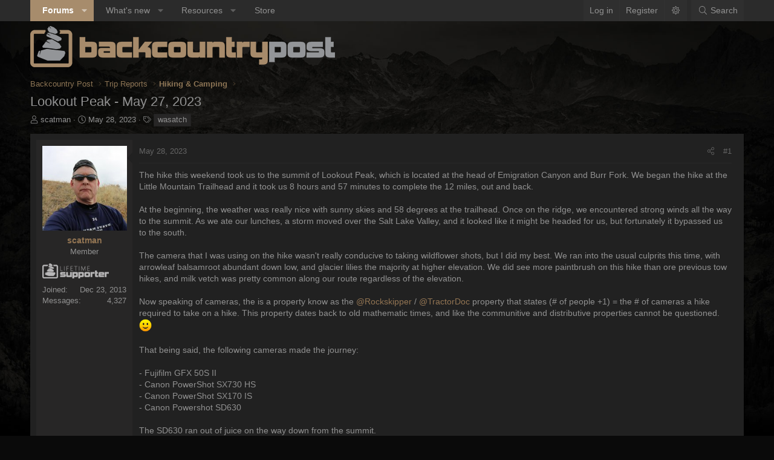

--- FILE ---
content_type: text/html; charset=utf-8
request_url: https://backcountrypost.com/threads/lookout-peak-may-27-2023.10752/
body_size: 36528
content:
<!DOCTYPE html>
<html id="XF" lang="en-US" dir="LTR"
	data-xf="2.3"
	data-app="public"
	data-variation="alternate"
	data-color-scheme="dark"
	data-template="thread_view"
	data-container-key="node-22"
	data-content-key="thread-10752"
	data-logged-in="false"
	data-cookie-prefix="xf_"
	data-csrf="1769150208,af5b04a921669023156ffc793e929f62"
	class="has-no-js template-thread_view XenBase layout-default style-var(--xf-styleType) sidebar-right    xb-toggle-default xb-sidebar-show "
	>
<head>
	
	
	

	<meta charset="utf-8" />
	<title>Lookout Peak - May 27, 2023 | Backcountry Post</title>
	<link rel="manifest" href="/webmanifest.php">

	<meta http-equiv="X-UA-Compatible" content="IE=Edge" />
	<meta name="viewport" content="width=device-width, initial-scale=1, viewport-fit=cover">

	
		
			<meta name="theme-color" content="#2a2a2a" />
		
	

	<meta name="apple-mobile-web-app-title" content="Backcountry Post">
	

	
		
		<meta name="description" content="The hike this weekend took us to the summit of Lookout Peak, which is located at the head of Emigration Canyon and Burr Fork.  We began the hike at the..." />
		<meta property="og:description" content="The hike this weekend took us to the summit of Lookout Peak, which is located at the head of Emigration Canyon and Burr Fork.  We began the hike at the Little Mountain Trailhead and it took us 8 hours and 57 minutes to complete the 12 miles, out and back.

At the beginning, the weather was..." />
		<meta property="twitter:description" content="The hike this weekend took us to the summit of Lookout Peak, which is located at the head of Emigration Canyon and Burr Fork.  We began the hike at the Little Mountain Trailhead and it took us 8..." />
	
	
		<meta property="og:url" content="https://backcountrypost.com/threads/lookout-peak-may-27-2023.10752/" />
	
		<link rel="canonical" href="https://backcountrypost.com/threads/lookout-peak-may-27-2023.10752/" />
	

	
		
	
	
	<meta property="og:site_name" content="Backcountry Post" />


	
	
		
	
	
	<meta property="og:type" content="website" />


	
	
		
	
	
	
		<meta property="og:title" content="Lookout Peak - May 27, 2023" />
		<meta property="twitter:title" content="Lookout Peak - May 27, 2023" />
	


	
	
	
	
	
	

	

	
	
	
		
	
	

	<link rel="stylesheet" href="/css.php?css=public%3Anormalize.css%2Cpublic%3Afa.css%2Cpublic%3Avariations.less%2Cpublic%3Acore.less%2Cpublic%3Aapp.less&amp;s=30&amp;l=1&amp;d=1766182504&amp;k=6b0c7b9fce3891e1316f3005796c4dc977c28ab7" />

	<link rel="stylesheet" href="/css.php?css=public%3Abb_code.less%2Cpublic%3Amessage.less%2Cpublic%3Ashare_controls.less%2Cpublic%3Axb.less%2Cpublic%3Aextra.less&amp;s=30&amp;l=1&amp;d=1766182504&amp;k=f999d3b65093f9d50126195d5eda7414e99fe799" />


	
		<script src="/js/xf/preamble.min.js?_v=33b4790b"></script>
	

	
	<script src="/js/vendor/vendor-compiled.js?_v=33b4790b" defer></script>
	<script src="/js/xf/core-compiled.js?_v=33b4790b" defer></script>

	<script>
		XF.ready(() =>
		{
			XF.extendObject(true, XF.config, {
				// 
				userId: 0,
				enablePush: false,
				pushAppServerKey: '',
				url: {
					fullBase: 'https://backcountrypost.com/',
					basePath: '/',
					css: '/css.php?css=__SENTINEL__&s=30&l=1&d=1766182504',
					js: '/js/__SENTINEL__?_v=33b4790b',
					icon: '/data/local/icons/__VARIANT__.svg?v=1766182504#__NAME__',
					iconInline: '/styles/fa/__VARIANT__/__NAME__.svg?v=5.15.3',
					keepAlive: '/login/keep-alive'
				},
				cookie: {
					path: '/',
					domain: '',
					prefix: 'xf_',
					secure: true,
					consentMode: 'disabled',
					consented: ["optional","_third_party"]
				},
				cacheKey: '60356f7aa4f82ca98e605b4e87a0a057',
				csrf: '1769150208,af5b04a921669023156ffc793e929f62',
				js: {},
				fullJs: false,
				css: {"public:bb_code.less":true,"public:message.less":true,"public:share_controls.less":true,"public:xb.less":true,"public:extra.less":true},
				time: {
					now: 1769150208,
					today: 1769065200,
					todayDow: 4,
					tomorrow: 1769151600,
					yesterday: 1768978800,
					week: 1768546800,
					month: 1767250800,
					year: 1767250800
				},
				style: {
					light: 'default',
					dark: 'alternate',
					defaultColorScheme: 'light'
				},
				borderSizeFeature: '3px',
				fontAwesomeWeight: 'l',
				enableRtnProtect: true,
				
				enableFormSubmitSticky: true,
				imageOptimization: '0',
				imageOptimizationQuality: 0.85,
				uploadMaxFilesize: 67108864,
				uploadMaxWidth: 1600,
				uploadMaxHeight: 1600,
				allowedVideoExtensions: ["m4v","mov","mp4","mp4v","mpeg","mpg","ogv","webm"],
				allowedAudioExtensions: ["mp3","opus","ogg","wav"],
				shortcodeToEmoji: true,
				visitorCounts: {
					conversations_unread: '0',
					alerts_unviewed: '0',
					total_unread: '0',
					title_count: true,
					icon_indicator: true
				},
				jsMt: {"xf\/action.js":"310c98b7","xf\/embed.js":"8e281fa9","xf\/form.js":"310c98b7","xf\/structure.js":"310c98b7","xf\/tooltip.js":"310c98b7"},
				jsState: {},
				publicMetadataLogoUrl: '',
				publicPushBadgeUrl: 'https://backcountrypost.com/styles/default/xenforo/bell.png'
			})

			XF.extendObject(XF.phrases, {
				// 
				date_x_at_time_y:     "{date} at {time}",
				day_x_at_time_y:      "{day} at {time}",
				yesterday_at_x:       "Yesterday at {time}",
				x_minutes_ago:        "{minutes} minutes ago",
				one_minute_ago:       "1 minute ago",
				a_moment_ago:         "A moment ago",
				today_at_x:           "Today at {time}",
				in_a_moment:          "In a moment",
				in_a_minute:          "In a minute",
				in_x_minutes:         "In {minutes} minutes",
				later_today_at_x:     "Later today at {time}",
				tomorrow_at_x:        "Tomorrow at {time}",
				short_date_x_minutes: "{minutes}m",
				short_date_x_hours:   "{hours}h",
				short_date_x_days:    "{days}d",

				day0: "Sunday",
				day1: "Monday",
				day2: "Tuesday",
				day3: "Wednesday",
				day4: "Thursday",
				day5: "Friday",
				day6: "Saturday",

				dayShort0: "Sun",
				dayShort1: "Mon",
				dayShort2: "Tue",
				dayShort3: "Wed",
				dayShort4: "Thu",
				dayShort5: "Fri",
				dayShort6: "Sat",

				month0: "January",
				month1: "February",
				month2: "March",
				month3: "April",
				month4: "May",
				month5: "June",
				month6: "July",
				month7: "August",
				month8: "September",
				month9: "October",
				month10: "November",
				month11: "December",

				active_user_changed_reload_page: "The active user has changed. Reload the page for the latest version.",
				server_did_not_respond_in_time_try_again: "The server did not respond in time. Please try again.",
				oops_we_ran_into_some_problems: "Oops! We ran into some problems.",
				oops_we_ran_into_some_problems_more_details_console: "Oops! We ran into some problems. Please try again later. More error details may be in the browser console.",
				file_too_large_to_upload: "The file is too large to be uploaded.",
				uploaded_file_is_too_large_for_server_to_process: "The uploaded file is too large for the server to process.",
				files_being_uploaded_are_you_sure: "Files are still being uploaded. Are you sure you want to submit this form?",
				attach: "Attach files",
				rich_text_box: "Rich text box",
				close: "Close",
				link_copied_to_clipboard: "Link copied to clipboard.",
				text_copied_to_clipboard: "Text copied to clipboard.",
				loading: "Loading…",
				you_have_exceeded_maximum_number_of_selectable_items: "You have exceeded the maximum number of selectable items.",

				processing: "Processing",
				'processing...': "Processing…",

				showing_x_of_y_items: "Showing {count} of {total} items",
				showing_all_items: "Showing all items",
				no_items_to_display: "No items to display",

				number_button_up: "Increase",
				number_button_down: "Decrease",

				push_enable_notification_title: "Push notifications enabled successfully at Backcountry Post",
				push_enable_notification_body: "Thank you for enabling push notifications!",

				pull_down_to_refresh: "Pull down to refresh",
				release_to_refresh: "Release to refresh",
				refreshing: "Refreshing…"
			})
		})
	</script>

	


	

	
	<script async src="https://www.googletagmanager.com/gtag/js?id=UA-22724883-1"></script>
	<script>
		window.dataLayer = window.dataLayer || [];
		function gtag(){dataLayer.push(arguments);}
		gtag('js', new Date());
		gtag('config', 'UA-22724883-1', {
			// 
			
			
		});
	</script>

	
</head>
<body data-template="thread_view">

<div class="p-pageWrapper" id="top">
<div class="p-pageWrapper--helper"></div>

	

	
	
<div class="xb-page-wrapper xb-canvasNoCollapse">
	
	
	<div class="xb-page-wrapper--helper"></div>
		
	
<div class="xb-content-wrapper">
	<div class="navigation-helper"></div>

	
	

	
		<div class="p-navSticky p-navSticky--primary" data-xf-init="sticky-header">
			
		<div class="p-nav--wrapper">
		<nav class="p-nav">
			<div class="p-nav-inner">
				<button type="button" class="button button--plain p-nav-menuTrigger" data-xf-click="off-canvas" data-menu=".js-headerOffCanvasMenu" tabindex="0" aria-label="Menu"><span class="button-text">
					<i aria-hidden="true"></i>
				</span></button>

				<div class="p-nav-smallLogo">
					<a href="/">
							
						<div class="logo-default">
						

	

	
		
		

		
	
		
		

		
	

	

	<picture data-variations="{&quot;default&quot;:{&quot;1&quot;:&quot;\/styles\/backcountrypost\/xenforo\/logo-dark.png&quot;,&quot;2&quot;:null},&quot;alternate&quot;:{&quot;1&quot;:&quot;\/styles\/backcountrypost\/xenforo\/logo-light.png&quot;,&quot;2&quot;:null}}">
		
		
		

		

		<img src="/styles/backcountrypost/xenforo/logo-light.png"  width="" height="" alt="Backcountry Post"  />
	</picture>


						</div>
						
						<div class="logo-mobile">
						

	

	
		
		

		
	
		
		

		
	

	

	<picture data-variations="{&quot;default&quot;:{&quot;1&quot;:&quot;\/styles\/backcountrypost\/xenforo\/logo-dark.png&quot;,&quot;2&quot;:null},&quot;alternate&quot;:{&quot;1&quot;:&quot;\/styles\/backcountrypost\/xenforo\/logo-light.png&quot;,&quot;2&quot;:null}}">
		
		
		

		

		<img src="/styles/backcountrypost/xenforo/logo-light.png"  width="" height="" alt="Backcountry Post"  />
	</picture>


						</div>
						
					
					</a>
				</div>

				<div class="p-nav-scroller hScroller" data-xf-init="h-scroller" data-auto-scroll=".p-navEl.is-selected">
					<div class="hScroller-scroll">
						<ul class="p-nav-list js-offCanvasNavSource">
							
								<li class="navforums">
									
	<div class="p-navEl is-selected" data-has-children="true">
	

		
	
	<a href="/"
	class="p-navEl-link p-navEl-link--splitMenu "
	
	
	data-nav-id="forums">Forums</a>


		<a data-xf-key="1"
			data-xf-click="menu"
			data-menu-pos-ref="< .p-navEl"
			class="p-navEl-splitTrigger"
			role="button"
			tabindex="0"
			aria-label="Toggle expanded"
			aria-expanded="false"
			aria-haspopup="true"></a>

		
	
		<div class="menu menu--structural" data-menu="menu" aria-hidden="true">
			<div class="menu-content">
				
					
	
	
	<a href="/whats-new/posts/"
	class="menu-linkRow u-indentDepth0 js-offCanvasCopy "
	
	
	data-nav-id="newPosts">New posts</a>

	

				
					
	
	
	<a href="/search/?type=post"
	class="menu-linkRow u-indentDepth0 js-offCanvasCopy "
	
	
	data-nav-id="searchForums">Search forums</a>

	

				
			</div>
		</div>
	
	</div>

								</li>
							
								<li class="navwhatsNew">
									
	<div class="p-navEl " data-has-children="true">
	

		
	
	<a href="/whats-new/"
	class="p-navEl-link p-navEl-link--splitMenu "
	
	
	data-nav-id="whatsNew">What's new</a>


		<a data-xf-key="2"
			data-xf-click="menu"
			data-menu-pos-ref="< .p-navEl"
			class="p-navEl-splitTrigger"
			role="button"
			tabindex="0"
			aria-label="Toggle expanded"
			aria-expanded="false"
			aria-haspopup="true"></a>

		
	
		<div class="menu menu--structural" data-menu="menu" aria-hidden="true">
			<div class="menu-content">
				
					
	
	
	<a href="/featured/"
	class="menu-linkRow u-indentDepth0 js-offCanvasCopy "
	
	
	data-nav-id="featured">Featured content</a>

	

				
					
	
	
	<a href="/whats-new/posts/"
	class="menu-linkRow u-indentDepth0 js-offCanvasCopy "
	 rel="nofollow"
	
	data-nav-id="whatsNewPosts">New posts</a>

	

				
					
	
	
	<a href="/whats-new/resources/"
	class="menu-linkRow u-indentDepth0 js-offCanvasCopy "
	 rel="nofollow"
	
	data-nav-id="xfrmNewResources">New resources</a>

	

				
					
	
	
	<a href="/whats-new/latest-activity"
	class="menu-linkRow u-indentDepth0 js-offCanvasCopy "
	 rel="nofollow"
	
	data-nav-id="latestActivity">Latest activity</a>

	

				
			</div>
		</div>
	
	</div>

								</li>
							
								<li class="navxfrm">
									
	<div class="p-navEl " data-has-children="true">
	

		
	
	<a href="/resources/"
	class="p-navEl-link p-navEl-link--splitMenu "
	
	
	data-nav-id="xfrm">Resources</a>


		<a data-xf-key="3"
			data-xf-click="menu"
			data-menu-pos-ref="< .p-navEl"
			class="p-navEl-splitTrigger"
			role="button"
			tabindex="0"
			aria-label="Toggle expanded"
			aria-expanded="false"
			aria-haspopup="true"></a>

		
	
		<div class="menu menu--structural" data-menu="menu" aria-hidden="true">
			<div class="menu-content">
				
					
	
	
	<a href="/resources/latest-reviews"
	class="menu-linkRow u-indentDepth0 js-offCanvasCopy "
	
	
	data-nav-id="xfrmLatestReviews">Latest reviews</a>

	

				
					
	
	
	<a href="/search/?type=resource"
	class="menu-linkRow u-indentDepth0 js-offCanvasCopy "
	
	
	data-nav-id="xfrmSearchResources">Search resources</a>

	

				
			</div>
		</div>
	
	</div>

								</li>
							
								<li class="navStore">
									
	<div class="p-navEl " >
	

		
	
	<a href="https://shop.backcountrypost.com/"
	class="p-navEl-link "
	
	data-xf-key="4"
	data-nav-id="Store">Store</a>


		

		
	
	</div>

								</li>
							
						</ul>
					</div>
				</div>

				

				
				
				<div class="p-nav-opposite">
					<div class="p-navgroup p-account p-navgroup--guest">
						
							<a href="/login/" class="p-navgroup-link p-navgroup-link--textual p-navgroup-link--logIn"
								data-xf-click="overlay" data-follow-redirects="on">
								<span class="p-navgroup-linkText">Log in</span>
							</a>
							
								<a href="/register/" class="p-navgroup-link p-navgroup-link--textual p-navgroup-link--register"
									data-xf-click="overlay" data-follow-redirects="on">
									<span class="p-navgroup-linkText">Register</span>
								</a>
							
						
						
							
							<a class="p-navgroup-link p-navgroup-link--light u-hideMedium" href="/misc/style-variation?variation=default?t=1769150208%2Caf5b04a921669023156ffc793e929f62" data-xf-click="style-variation" data-variation="default"><i class="fa--xf fal fa-sun fa-fw "><svg xmlns="http://www.w3.org/2000/svg" role="img" aria-hidden="true" ><use href="/data/local/icons/light.svg?v=1766182504#sun"></use></svg></i></a>
							<a class="p-navgroup-link p-navgroup-link--dark u-hideMedium"  href="/misc/style-variation?variation=alternate?t=1769150208%2Caf5b04a921669023156ffc793e929f62" data-xf-click="style-variation" data-variation="alternate"><i class="fa--xf fal fa-moon fa-fw "><svg xmlns="http://www.w3.org/2000/svg" role="img" aria-hidden="true" ><use href="/data/local/icons/light.svg?v=1766182504#moon"></use></svg></i></a>
							
							
						
					</div>

					<div class="p-navgroup p-discovery">
						<a href="/whats-new/"
							class="p-navgroup-link p-navgroup-link--iconic p-navgroup-link--whatsnew"
							aria-label="What&#039;s new"
							title="What&#039;s new">
							<i aria-hidden="true"></i>
							<span class="p-navgroup-linkText">What's new</span>
						</a>

						
							<a href="/search/"
								class="p-navgroup-link p-navgroup-link--iconic p-navgroup-link--search"
								data-xf-click="menu"
								data-xf-key="/"
								aria-label="Search"
								aria-expanded="false"
								aria-haspopup="true"
								title="Search">
								<i aria-hidden="true"></i>
								<span class="p-navgroup-linkText">Search</span>
							</a>
							<div class="menu menu--structural menu--wide" data-menu="menu" aria-hidden="true">
								<form action="/search/search" method="post"
									class="menu-content"
									data-xf-init="quick-search">

									<h3 class="menu-header">Search</h3>
									
									<div class="menu-row">
										
											<div class="inputGroup inputGroup--joined">
												<input type="text" class="input" name="keywords" data-acurl="/search/auto-complete" placeholder="Search…" aria-label="Search" data-menu-autofocus="true" />
												
			<select name="constraints" class="js-quickSearch-constraint input" aria-label="Search within">
				<option value="">Everywhere</option>
<option value="{&quot;search_type&quot;:&quot;post&quot;}">Threads</option>
<option value="{&quot;search_type&quot;:&quot;post&quot;,&quot;c&quot;:{&quot;nodes&quot;:[22],&quot;child_nodes&quot;:1}}">This forum</option>
<option value="{&quot;search_type&quot;:&quot;post&quot;,&quot;c&quot;:{&quot;thread&quot;:10752}}">This thread</option>

			</select>
		
											</div>
										
									</div>

									
									<div class="menu-row">
										<label class="iconic"><input type="checkbox"  name="c[title_only]" value="1" /><i aria-hidden="true"></i><span class="iconic-label">Search titles only

													
													<span tabindex="0" role="button"
														data-xf-init="tooltip" data-trigger="hover focus click" title="Tags will also be searched in content where tags are supported">

														<i class="fa--xf far fa-question-circle  u-muted u-smaller"><svg xmlns="http://www.w3.org/2000/svg" role="img" ><title>Note</title><use href="/data/local/icons/regular.svg?v=1766182504#question-circle"></use></svg></i>
													</span></span></label>

									</div>
									
									<div class="menu-row">
										<div class="inputGroup">
											<span class="inputGroup-text" id="ctrl_search_menu_by_member">By:</span>
											<input type="text" class="input" name="c[users]" data-xf-init="auto-complete" placeholder="Member" aria-labelledby="ctrl_search_menu_by_member" />
										</div>
									</div>
									<div class="menu-footer">
									<span class="menu-footer-controls">
										<button type="submit" class="button button--icon button--icon--search button--primary"><i class="fa--xf fal fa-search "><svg xmlns="http://www.w3.org/2000/svg" role="img" aria-hidden="true" ><use href="/data/local/icons/light.svg?v=1766182504#search"></use></svg></i><span class="button-text">Search</span></button>
										<button type="submit" class="button " name="from_search_menu"><span class="button-text">Advanced search…</span></button>
									</span>
									</div>

									<input type="hidden" name="_xfToken" value="1769150208,af5b04a921669023156ffc793e929f62" />
								</form>
							</div>
						
					</div>
				</div>
					
			</div>
		</nav>
		</div>
	
		</div>
		
		
			<div class="p-sectionLinks--wrapper">
			<div class="p-sectionLinks">
				<div class="p-sectionLinks-inner">
				<div class="hScroller" data-xf-init="h-scroller">
					<div class="hScroller-scroll">
						<ul class="p-sectionLinks-list">
							
								<li>
									
	<div class="p-navEl " >
	

		
	
	<a href="/whats-new/posts/"
	class="p-navEl-link "
	
	data-xf-key="alt+1"
	data-nav-id="newPosts">New posts</a>


		

		
	
	</div>

								</li>
							
								<li>
									
	<div class="p-navEl " >
	

		
	
	<a href="/search/?type=post"
	class="p-navEl-link "
	
	data-xf-key="alt+2"
	data-nav-id="searchForums">Search forums</a>


		

		
	
	</div>

								</li>
							
						</ul>
					</div>
				</div>
			<div class="p-sectionLinks-right">
				
				
			</div>
			</div>
		</div>
		</div>
			
	
		

	<div class="offCanvasMenu offCanvasMenu--nav js-headerOffCanvasMenu" data-menu="menu" aria-hidden="true" data-ocm-builder="navigation">
		<div class="offCanvasMenu-backdrop" data-menu-close="true"></div>
		<div class="offCanvasMenu-content">
		<div class="offCanvasMenu-content--inner">
		
			<div class="offCanvasMenu-header">
				Menu
				<a class="offCanvasMenu-closer" data-menu-close="true" role="button" tabindex="0" aria-label="Close"></a>
			</div>
			
				<div class="p-offCanvasRegisterLink">
					<div class="offCanvasMenu-linkHolder">
						<a href="/login/" class="offCanvasMenu-link" data-xf-click="overlay" data-menu-close="true">
							Log in
						</a>
					</div>
					<hr class="offCanvasMenu-separator" />
					
						<div class="offCanvasMenu-linkHolder">
							<a href="/register/" class="offCanvasMenu-link" data-xf-click="overlay" data-menu-close="true">
								Register
							</a>
						</div>
						<hr class="offCanvasMenu-separator" />
					
				</div>
			
			<div class="offCanvasMenu-subHeader">Navigation</div>
			<div class="js-offCanvasNavTarget"></div>
			<div class="offCanvasMenu-installBanner js-installPromptContainer" style="display: none;" data-xf-init="install-prompt">
				<div class="offCanvasMenu-installBanner-header">Install the app</div>
				<button type="button" class="button js-installPromptButton"><span class="button-text">Install</span></button>
				<template class="js-installTemplateIOS">
					<div class="js-installTemplateContent">
						<div class="overlay-title">How to install the app on iOS</div>
						<div class="block-body">
							<div class="block-row">
								<p>
									Follow along with the video below to see how to install our site as a web app on your home screen.
								</p>
								<p style="text-align: center">
									<video src="/styles/default/xenforo/add_to_home.mp4"
										width="280" height="480" autoplay loop muted playsinline></video>
								</p>
								<p>
									<small><strong>Note:</strong> This feature may not be available in some browsers.</small>
								</p>
							</div>
						</div>
					</div>
				</template>
			</div>
			<div class="offCanvasMenu-subHeader">More options</div>
			
				<a href="/misc/style-variation" rel="nofollow"
				   class="offCanvasMenu-link offCanvasMenu-link--variations js-styleVariationsLink"
				   data-xf-init="tooltip" title="Style variation"
				   data-nav-id="styleVariation"
				   data-xf-click="menu" role="button" aria-expanded="false" aria-haspopup="true">

					Style variation
				</a>

				<div class="menu" data-menu="menu" aria-hidden="true">
					<div class="menu-content js-styleVariationsMenu">
						

	
		

	<a href="/misc/style-variation?reset=1&amp;t=1769150208%2Caf5b04a921669023156ffc793e929f62"
		class="menu-linkRow "
		rel="nofollow"
		data-xf-click="style-variation" data-variation="">

		<i class="fa--xf fal fa-adjust "><svg xmlns="http://www.w3.org/2000/svg" role="img" aria-hidden="true" ><use href="/data/local/icons/light.svg?v=1766182504#adjust"></use></svg></i>

		
			System
		
	</a>


		

	<a href="/misc/style-variation?variation=default&amp;t=1769150208%2Caf5b04a921669023156ffc793e929f62"
		class="menu-linkRow "
		rel="nofollow"
		data-xf-click="style-variation" data-variation="default">

		<i class="fa--xf fal fa-sun "><svg xmlns="http://www.w3.org/2000/svg" role="img" aria-hidden="true" ><use href="/data/local/icons/light.svg?v=1766182504#sun"></use></svg></i>

		
			Light
		
	</a>


		

	<a href="/misc/style-variation?variation=alternate&amp;t=1769150208%2Caf5b04a921669023156ffc793e929f62"
		class="menu-linkRow is-selected"
		rel="nofollow"
		data-xf-click="style-variation" data-variation="alternate">

		<i class="fa--xf fal fa-moon "><svg xmlns="http://www.w3.org/2000/svg" role="img" aria-hidden="true" ><use href="/data/local/icons/light.svg?v=1766182504#moon"></use></svg></i>

		
			Dark
		
	</a>

	

	
		
	

					</div>
				</div>
			
			
			
				
					<div class="offCanvasMenu-linkHolder">
						<a href="/misc/contact" class="offCanvasMenu-link" data-menu-close="true" data-nav-id="contactUs" data-xf-click="overlay">Contact us</a>
					</div>
				
			
			<div class="offCanvasMenu-linkHolder">
				<a class="offCanvasMenu-link" data-menu-close="true" data-nav-id="closeMenu" role="button" tabindex="0" aria-label="Close">Close Menu</a>
			</div>
			
			</div>
		</div>
	</div>
	
	
		
	<header class="p-header" id="header">
		<div class="p-header-inner">
			<div class="p-header-content">
				<div class="p-header-logo p-header-logo--image">
					<a href="/">
						
						<div class="logo-default">
						

	

	
		
		

		
	
		
		

		
	

	

	<picture data-variations="{&quot;default&quot;:{&quot;1&quot;:&quot;\/styles\/backcountrypost\/xenforo\/logo-dark.png&quot;,&quot;2&quot;:&quot;\/styles\/backcountrypost\/xenforo\/logo-dark2x.png&quot;},&quot;alternate&quot;:{&quot;1&quot;:&quot;\/styles\/backcountrypost\/xenforo\/logo-light.png&quot;,&quot;2&quot;:&quot;\/styles\/backcountrypost\/xenforo\/logo-light2x.png&quot;}}">
		
		
		

		

		<img src="/styles/backcountrypost/xenforo/logo-light.png" srcset="/styles/backcountrypost/xenforo/logo-light2x.png 2x" width="" height="" alt="Backcountry Post"  />
	</picture>


						</div>
						
						<div class="logo-mobile">
						

	

	
		
		

		
	
		
		

		
	

	

	<picture data-variations="{&quot;default&quot;:{&quot;1&quot;:&quot;\/styles\/backcountrypost\/xenforo\/logo-dark.png&quot;,&quot;2&quot;:null},&quot;alternate&quot;:{&quot;1&quot;:&quot;\/styles\/backcountrypost\/xenforo\/logo-light.png&quot;,&quot;2&quot;:null}}">
		
		
		

		

		<img src="/styles/backcountrypost/xenforo/logo-light.png"  width="" height="" alt="Backcountry Post"  />
	</picture>


						</div>
						
						
					</a>
				</div>

				
			
			
			
			</div>
		</div>
	</header>
	
	
	

	<div class="p-body">
		<div class="p-body-inner">
			
			<!--XF:EXTRA_OUTPUT-->

			

			

			 
			
			
	
		<div class="p-breadcrumbs--parent ">
		<ul class="p-breadcrumbs "
			itemscope itemtype="https://schema.org/BreadcrumbList">
			
				

				
				

				

				
				
					
					
	<li itemprop="itemListElement" itemscope itemtype="https://schema.org/ListItem">
		<a href="/categories/backcountry-post.1/" itemprop="item">
			<span itemprop="name">Backcountry Post</span>
		</a>
		<meta itemprop="position" content="1" />
	</li>

				
					
					
	<li itemprop="itemListElement" itemscope itemtype="https://schema.org/ListItem">
		<a href="/forums/trip-reports.4/" itemprop="item">
			<span itemprop="name">Trip Reports</span>
		</a>
		<meta itemprop="position" content="2" />
	</li>

				
					
					
	<li itemprop="itemListElement" itemscope itemtype="https://schema.org/ListItem">
		<a href="/forums/hiking-camping.22/" itemprop="item">
			<span itemprop="name">Hiking &amp; Camping</span>
		</a>
		<meta itemprop="position" content="3" />
	</li>

				
			
		</ul>
		
		</div>
	

			
			

			
	<noscript class="js-jsWarning"><div class="blockMessage blockMessage--important blockMessage--iconic u-noJsOnly">JavaScript is disabled. For a better experience, please enable JavaScript in your browser before proceeding.</div></noscript>

			
	<div class="blockMessage blockMessage--important blockMessage--iconic js-browserWarning" style="display: none">You are using an out of date browser. It  may not display this or other websites correctly.<br />You should upgrade or use an <a href="https://www.google.com/chrome/" target="_blank" rel="noopener">alternative browser</a>.</div>


			
			 
				
			
				<div class="p-body-header">
					
						
							<div class="p-title ">
								
									
										<h1 class="p-title-value">Lookout Peak - May 27, 2023</h1>
									
									
								
							</div>
						

						
							<div class="p-description">
	<ul class="listInline listInline--bullet">
		<li>
			<i class="fa--xf fal fa-user "><svg xmlns="http://www.w3.org/2000/svg" role="img" ><title>Thread starter</title><use href="/data/local/icons/light.svg?v=1766182504#user"></use></svg></i>
			<span class="u-srOnly">Thread starter</span>

			<a href="/members/scatman.1521/" class="username  u-concealed" dir="auto" data-user-id="1521" data-xf-init="member-tooltip">scatman</a>
		</li>
		<li>
			<i class="fa--xf fal fa-clock "><svg xmlns="http://www.w3.org/2000/svg" role="img" ><title>Start date</title><use href="/data/local/icons/light.svg?v=1766182504#clock"></use></svg></i>
			<span class="u-srOnly">Start date</span>

			<a href="/threads/lookout-peak-may-27-2023.10752/" class="u-concealed"><time  class="u-dt" dir="auto" datetime="2023-05-28T18:11:32-0600" data-timestamp="1685319092" data-date="May 28, 2023" data-time="6:11 PM" data-short="May &#039;23" title="May 28, 2023 at 6:11 PM">May 28, 2023</time></a>
		</li>
		
		
			<li>
				

	

	<dl class="tagList tagList--thread-10752 ">
		<dt>
			
				
		<i class="fa--xf fal fa-tags "><svg xmlns="http://www.w3.org/2000/svg" role="img" ><title>Tags</title><use href="/data/local/icons/light.svg?v=1766182504#tags"></use></svg></i>
		<span class="u-srOnly">Tags</span>
	
			
		</dt>
		<dd>
			<span class="js-tagList">
				
					
						<a href="/tags/wasatch/" class="tagItem tagItem--tag_wasatch" dir="auto">
							wasatch
						</a>
					
				
			</span>
		</dd>
	</dl>


			</li>
		
	</ul>
</div>
						
					
				</div>
			
			
			

			<div class="p-body-main  ">
				
				<div class="p-body-contentCol"></div>
				

				

				<div class="p-body-content">
					
					
					
						
					
					
					<div class="p-body-pageContent">










	
	
	
		
	
	
	


	
	
	
		
	
	
	


	
	
		
	
	
	


	
	



	












	

	
		
	



















<div class="block block--messages" data-xf-init="" data-type="post" data-href="/inline-mod/" data-search-target="*">

	<span class="u-anchorTarget" id="posts"></span>

	
		
	

	

	<div class="block-outer"></div>

	

	
		
	<div class="block-outer js-threadStatusField"></div>

	

	<div class="block-container lbContainer"
		data-xf-init="lightbox select-to-quote"
		data-message-selector=".js-post"
		data-lb-id="thread-10752"
		data-lb-universal="0">

		<div class="block-body js-replyNewMessageContainer">
			
				

					

					
						

	
	

	

	
	<article class="message message--post js-post js-inlineModContainer  "
		data-author="scatman"
		data-content="post-146411"
		id="js-post-146411"
		>

		

		<span class="u-anchorTarget" id="post-146411"></span>
		

		
			<div class="message-inner">
				
					<div class="message-cell message-cell--user">
						

	<section class="message-user"
		
		
		>

		

		<div class="message-avatar ">
			<div class="message-avatar-wrapper">
				
				<a href="/members/scatman.1521/" class="avatar avatar--l" data-user-id="1521" data-xf-init="member-tooltip">
			<img src="/data/avatars/l/1/1521.jpg?1387827181"  alt="scatman" class="avatar-u1521-l" width="192" height="192" loading="lazy" /> 
		</a>
				
				
			</div>
		</div>
		<div class="message-userDetails">
			<h4 class="message-name"><a href="/members/scatman.1521/" class="username " dir="auto" data-user-id="1521" data-xf-init="member-tooltip">scatman</a></h4>
			<h5 class="userTitle message-userTitle" dir="auto">Member</h5>
			<div class="userBanner userBanner bcp-lifetime message-userBanner"><span class="userBanner-before"></span><strong>.</strong><span class="userBanner-after"></span></div>
		</div>
		
			
			
				<div class="message-userExtras">
				
					
						<dl class="pairs pairs--justified">
							
							<dt>Joined</dt>
							
							<dd>Dec 23, 2013</dd>
						</dl>
					
					
						<dl class="pairs pairs--justified">
							
							<dt>Messages</dt>
							
							<dd>4,327</dd>
						</dl>
					
					
					
					
					
					
					
					
				
				</div>
			
		
		<span class="message-userArrow"></span>
	</section>

						
					</div>
				

				
					<div class="message-cell message-cell--main">
					
						<div class="message-main js-quickEditTarget">

							
							
								

	

	<header class="message-attribution message-attribution--split">
		<ul class="message-attribution-main listInline ">
			
			
			<li class="u-concealed">
				<a href="/threads/lookout-peak-may-27-2023.10752/post-146411" rel="nofollow" >
					<time  class="u-dt" dir="auto" datetime="2023-05-28T18:11:32-0600" data-timestamp="1685319092" data-date="May 28, 2023" data-time="6:11 PM" data-short="May &#039;23" title="May 28, 2023 at 6:11 PM">May 28, 2023</time>
				</a>
			</li>
			
		</ul>

		<ul class="message-attribution-opposite message-attribution-opposite--list ">
			
			
			
			<li>
				<a href="/threads/lookout-peak-may-27-2023.10752/post-146411"
					class="message-attribution-gadget"
					data-xf-init="share-tooltip"
					data-href="/posts/146411/share"
					aria-label="Share"
					rel="nofollow">
					<i class="fa--xf fal fa-share-alt "><svg xmlns="http://www.w3.org/2000/svg" role="img" aria-hidden="true" ><use href="/data/local/icons/light.svg?v=1766182504#share-alt"></use></svg></i>
				</a>
			</li>
			
				<li class="u-hidden js-embedCopy">
					
	<a href="javascript:"
		data-xf-init="copy-to-clipboard"
		data-copy-text="&lt;div class=&quot;js-xf-embed&quot; data-url=&quot;https://backcountrypost.com&quot; data-content=&quot;post-146411&quot;&gt;&lt;/div&gt;&lt;script defer src=&quot;https://backcountrypost.com/js/xf/external_embed.js?_v=33b4790b&quot;&gt;&lt;/script&gt;"
		data-success="Embed code HTML copied to clipboard."
		class="">
		<i class="fa--xf fal fa-code "><svg xmlns="http://www.w3.org/2000/svg" role="img" aria-hidden="true" ><use href="/data/local/icons/light.svg?v=1766182504#code"></use></svg></i>
	</a>

				</li>
			
			
			
				<li>
					<a href="/threads/lookout-peak-may-27-2023.10752/post-146411" rel="nofollow">
						#1
					</a>
				</li>
			
		</ul>
	</header>

							
							

							<div class="message-content js-messageContent">
							

								
									
	
	
	

								

								
									
	

	<div class="message-userContent lbContainer js-lbContainer "
		data-lb-id="post-146411"
		data-lb-caption-desc="scatman &middot; May 28, 2023 at 6:11 PM">

		
			

	
		
	

		

		<article class="message-body js-selectToQuote">
			
				
			

			<div >
				
					<div class="bbWrapper">The hike this weekend took us to the summit of Lookout Peak, which is located at the head of Emigration Canyon and Burr Fork.  We began the hike at the Little Mountain Trailhead and it took us 8 hours and 57 minutes to complete the 12 miles, out and back.<br />
<br />
At the beginning, the weather was really nice with sunny skies and 58 degrees at the trailhead. Once on the ridge, we encountered strong winds all the way to the summit.  As we ate our lunches, a storm moved over the Salt Lake Valley, and it looked like it might be headed for us, but fortunately it bypassed us to the south.<br />
<br />
The camera that I was using on the hike wasn&#039;t really conducive to taking wildflower shots, but I did my best.  We ran into the usual culprits this time, with arrowleaf balsamroot abundant down low, and glacier lilies the majority at higher elevation.   We did see more paintbrush on this hike than ore previous tow hikes, and milk vetch was pretty common along our route regardless of the elevation.<br />
<br />
Now speaking of cameras, the is a property know as the <a href="https://backcountrypost.com/members/4225/" class="username" data-xf-init="member-tooltip" data-user-id="4225" data-username="@Rockskipper">@Rockskipper</a> / <a href="https://backcountrypost.com/members/5044/" class="username" data-xf-init="member-tooltip" data-user-id="5044" data-username="@TractorDoc">@TractorDoc</a> property that states (# of people +1) = the # of cameras a hike required to take on a hike.  This property dates back to old mathematic times, and like the communitive and distributive properties cannot be questioned.  <img src="https://cdn.jsdelivr.net/joypixels/assets/8.0/png/unicode/64/1f642.png" class="smilie smilie--emoji" loading="lazy" width="64" height="64" alt=":)" title="Smile    :)"  data-smilie="1"data-shortname=":)" /><br />
<br />
That being said, the following cameras made the journey:<br />
<br />
- Fujifilm GFX 50S II<br />
- Canon PowerShot SX730 HS<br />
- Canon PowerShot SX170 IS<br />
- Canon Powershot SD630<br />
<br />
The SD630 ran out of juice on the way down from the summit.<br />
<br />
<a href="https://backcountrypost.com/attachments/01-jpg.121316/"
		target="_blank"><img src="https://backcountrypost.com/data/attachments/121/121348-d70b09717bb32bd1d5c49cfd472db5ca.jpg?hash=1wsJcXuzK9"
		class="bbImage "
		style=""
		alt="01.jpg"
		title="01.jpg"
		width="334" height="250" loading="lazy" /></a><br />
Getting ready to go at the trailhead<br />
<br />
<a href="https://backcountrypost.com/attachments/02-jpg.121317/"
		target="_blank"><img src="https://backcountrypost.com/data/attachments/121/121349-ebf272e31f8a00e6627fc347b998c4e1.jpg?hash=6_Jy4x-KAO"
		class="bbImage "
		style=""
		alt="02.jpg"
		title="02.jpg"
		width="334" height="250" loading="lazy" /></a><br />
What I refer to as the Mount Wire Ridge, on the north side of Emigration Canyon.  Mount wire is the western (left)most bump<br />
along the ridge<br />
<br />
<a href="https://backcountrypost.com/attachments/03-jpg.121318/"
		target="_blank"><img src="https://backcountrypost.com/data/attachments/121/121350-603e1ef12da47625cbb7f9f42253788b.jpg?hash=YD4e8S2kdi"
		class="bbImage "
		style=""
		alt="03.jpg"
		title="03.jpg"
		width="334" height="250" loading="lazy" /></a><br />
Lookout Peak, which is the bump along the ridge with the two fields running off of it.<br />
<br />
<a href="https://backcountrypost.com/attachments/04-jpg.121319/"
		target="_blank"><img src="https://backcountrypost.com/data/attachments/121/121351-671550ebb662faabda8e74302155e74d.jpg?hash=ZxVQ67Zi-q"
		class="bbImage "
		style=""
		alt="04.jpg"
		title="04.jpg"
		width="334" height="250" loading="lazy" /></a><br />
Vetch was plentiful<br />
<br />
<a href="https://backcountrypost.com/attachments/05-jpg.121320/"
		target="_blank"><img src="https://backcountrypost.com/data/attachments/121/121352-b01e6b198534b55189e4b943e7552f90.jpg?hash=sB5rGYU0tV"
		class="bbImage "
		style=""
		alt="05.jpg"
		title="05.jpg"
		width="250" height="334" loading="lazy" /></a><br />
On our way to Little Mountain, which is at the upper right of the image<br />
<br />
<a href="https://backcountrypost.com/attachments/06-jpg.121321/"
		target="_blank"><img src="https://backcountrypost.com/data/attachments/121/121353-ced3871890c11ffe94ea864c73da0695.jpg?hash=ztOHGJDBH_"
		class="bbImage "
		style=""
		alt="06.jpg"
		title="06.jpg"
		width="334" height="250" loading="lazy" /></a><br />
I think these two might be ruining my reputation with their smiles.  <img src="https://cdn.jsdelivr.net/joypixels/assets/8.0/png/unicode/64/1f642.png" class="smilie smilie--emoji" loading="lazy" width="64" height="64" alt=":)" title="Smile    :)"  data-smilie="1"data-shortname=":)" /><br />
<br />
<a href="https://backcountrypost.com/attachments/07-jpg.121322/"
		target="_blank"><img src="https://backcountrypost.com/data/attachments/121/121354-de8727fcc93e5190b47aa56b3f1bd6fd.jpg?hash=3ocn_Mk-UZ"
		class="bbImage "
		style=""
		alt="07.jpg"
		title="07.jpg"
		width="334" height="250" loading="lazy" /></a><br />
Passing by Little Dell Reservoir, Mountain Dell dam can be seen too, lower down the drainage, and Mount Aire dominates the<br />
ridgeline across Parleys Canyon<br />
<br />
<a href="https://backcountrypost.com/attachments/08-jpg.121323/"
		target="_blank"><img src="https://backcountrypost.com/data/attachments/121/121355-cc9a67e522d3d6c2d5cc6f31b0c541a9.jpg?hash=zJpn5SLT1s"
		class="bbImage "
		style=""
		alt="08.jpg"
		title="08.jpg"
		width="334" height="250" loading="lazy" /></a><br />
Balsamroot<br />
<br />
<a href="https://backcountrypost.com/attachments/09-jpg.121324/"
		target="_blank"><img src="https://backcountrypost.com/data/attachments/121/121356-43e0525c7b674a61cd75d86984bb4511.jpg?hash=Q-BSXHtnSm"
		class="bbImage "
		style=""
		alt="09.jpg"
		title="09.jpg"
		width="334" height="250" loading="lazy" /></a><br />
Heading up to a saddle between Little Mountain and an unnamed hill.  At the saddle, one would take a right heading north to head<br />
up to the summit of Little Mountain<br />
<br />
<a href="https://backcountrypost.com/attachments/10-jpg.121325/"
		target="_blank"><img src="https://backcountrypost.com/data/attachments/121/121357-e9fd828b1002a1d71cba7b67e43ed650.jpg?hash=6f2CixACod"
		class="bbImage "
		style=""
		alt="10.jpg"
		title="10.jpg"
		width="334" height="250" loading="lazy" /></a><br />
A little ever so slightly different angle of Lookout Peak<br />
<br />
<a href="https://backcountrypost.com/attachments/11-jpg.121326/"
		target="_blank"><img src="https://backcountrypost.com/data/attachments/121/121358-8ab20d0b59f166035272d45299e95381.jpg?hash=irINC1nxZg"
		class="bbImage "
		style=""
		alt="11.jpg"
		title="11.jpg"
		width="334" height="250" loading="lazy" /></a><br />
<a href="https://backcountrypost.com/attachments/12-jpg.121327/"
		target="_blank"><img src="https://backcountrypost.com/data/attachments/121/121359-2f91a58f1b1d98c6160abf972888b9d3.jpg?hash=L5GljxsdmM"
		class="bbImage "
		style=""
		alt="12.jpg"
		title="12.jpg"
		width="334" height="250" loading="lazy" /></a><br />
A different looking bird that we ran into after coming down the north side of the saddle.  I believe it might be a black-headed<br />
grosbeak<br />
<br />
<a href="https://backcountrypost.com/attachments/13-jpg.121328/"
		target="_blank"><img src="https://backcountrypost.com/data/attachments/121/121360-0e1a19c61a646b5d4fbf635ffd9f3932.jpg?hash=DhoZxhpka1"
		class="bbImage "
		style=""
		alt="13.jpg"
		title="13.jpg"
		width="334" height="250" loading="lazy" /></a><br />
Zoomed in on Grandview Peak which is located on the north side and the headwaters of City Creek Canyon<br />
<br />
<a href="https://backcountrypost.com/attachments/14-jpg.121329/"
		target="_blank"><img src="https://backcountrypost.com/data/attachments/121/121361-d537862a51bdb936284b0c7d67d68143.jpg?hash=1TeGKlG9uT"
		class="bbImage "
		style=""
		alt="14.jpg"
		title="14.jpg"
		width="334" height="250" loading="lazy" /></a><br />
We took a break in this meadow, before we started heading up to the top of the ridge<br />
<br />
<a href="https://backcountrypost.com/attachments/15-jpg.121330/"
		target="_blank"><img src="https://backcountrypost.com/data/attachments/121/121362-3ad6bfe366b071e20d17c3d5261cc09d.jpg?hash=Ota_42awce"
		class="bbImage "
		style=""
		alt="15.jpg"
		title="15.jpg"
		width="334" height="250" loading="lazy" /></a><br />
A look back towards Gobblers Knob and Mount Raymond with the Little Mountain summit just below Raymond<br />
<br />
<a href="https://backcountrypost.com/attachments/16-jpg.121331/"
		target="_blank"><img src="https://backcountrypost.com/data/attachments/121/121363-f57ac5fe2810396d24b3079a6c375fac.jpg?hash=9XrF_igQOW"
		class="bbImage "
		style=""
		alt="16.jpg"
		title="16.jpg"
		width="334" height="250" loading="lazy" /></a><br />
Still smiling.  I&#039;m ruined!  <img src="/addedsmilies/hot.gif"  class="smilie" loading="lazy" alt=":hot:" title="Hot    :hot:" data-shortname=":hot:" /><br />
<br />
<a href="https://backcountrypost.com/attachments/17-jpg.121332/"
		target="_blank"><img src="https://backcountrypost.com/data/attachments/121/121364-2bdcafb87ebc63856c67c22606ecbfd5.jpg?hash=K9yvuH68Y4"
		class="bbImage "
		style=""
		alt="17.jpg"
		title="17.jpg"
		width="250" height="334" loading="lazy" /></a><br />
Always follow the arrow.<br />
<br />
<a href="https://backcountrypost.com/attachments/18-jpg.121333/"
		target="_blank"><img src="https://backcountrypost.com/data/attachments/121/121365-c399fc3a7f37542bfd174f951bd5c93a.jpg?hash=w5n8On83VC"
		class="bbImage "
		style=""
		alt="18.jpg"
		title="18.jpg"
		width="250" height="334" loading="lazy" /></a><br />
Now this is the proper facial expression to have on any Scatman lead hike or backpacking trip.  We<br />
will see if <a href="https://backcountrypost.com/members/831/" class="username" data-xf-init="member-tooltip" data-user-id="831" data-username="@Bob">@Bob</a> and <a href="https://backcountrypost.com/members/5090/" class="username" data-xf-init="member-tooltip" data-user-id="5090" data-username="@ImNotDedYet">@ImNotDedYet</a> can follow proper protocol later this week.  <img src="https://cdn.jsdelivr.net/joypixels/assets/8.0/png/unicode/64/1f600.png" class="smilie smilie--emoji" loading="lazy" width="64" height="64" alt=":D" title="Big Grin    :D"  data-smilie="8"data-shortname=":D" /><br />
<br />
<a href="https://backcountrypost.com/attachments/19-jpg.121334/"
		target="_blank"><img src="https://backcountrypost.com/data/attachments/121/121366-99c2525e7a819e1e49a6be3d92045a46.jpg?hash=mcJSXnqBnh"
		class="bbImage "
		style=""
		alt="19.jpg"
		title="19.jpg"
		width="334" height="250" loading="lazy" /></a><br />
Groundsel<br />
<br />
<a href="https://backcountrypost.com/attachments/20-jpg.121335/"
		target="_blank"><img src="https://backcountrypost.com/data/attachments/121/121367-e20638ff5d197388bc22cb751e0dfc56.jpg?hash=4gY4_10Zc4"
		class="bbImage "
		style=""
		alt="20.jpg"
		title="20.jpg"
		width="250" height="334" loading="lazy" /></a><br />
A stream was running down the trail as we started climbing<br />
<br />
<a href="https://backcountrypost.com/attachments/21-jpg.121336/"
		target="_blank"><img src="https://backcountrypost.com/data/attachments/121/121368-5695534a70765c57b802e822d3ce59d8.jpg?hash=VpVTSnB2XF"
		class="bbImage "
		style=""
		alt="21.jpg"
		title="21.jpg"
		width="334" height="250" loading="lazy" /></a><br />
Spring Parsley<br />
<br />
<a href="https://backcountrypost.com/attachments/22-jpg.121337/"
		target="_blank"><img src="https://backcountrypost.com/data/attachments/121/121369-895c4a42c050180f7bc20a5ba3d25211.jpg?hash=iVxKQsBQGA"
		class="bbImage "
		style=""
		alt="22.jpg"
		title="22.jpg"
		width="334" height="250" loading="lazy" /></a><br />
A whole meadow of mules ears.  This will be gorgeous in a week or two.<br />
<br />
<a href="https://backcountrypost.com/attachments/23-jpg.121338/"
		target="_blank"><img src="https://backcountrypost.com/data/attachments/121/121370-51015d547a96d5c6709a7987c22ff118.jpg?hash=UQFdVHqW1c"
		class="bbImage "
		style=""
		alt="23.jpg"
		title="23.jpg"
		width="334" height="250" loading="lazy" /></a><br />
A look up towards Lookout Peak.  It is the left most hump (barely visible) along the ridge<br />
<br />
<a href="https://backcountrypost.com/attachments/24-jpg.121339/"
		target="_blank"><img src="https://backcountrypost.com/data/attachments/121/121371-360694b50ec43387e226df2dd23ba6df.jpg?hash=NgaUtQ7EM4"
		class="bbImage "
		style=""
		alt="24.jpg"
		title="24.jpg"
		width="250" height="334" loading="lazy" /></a><br />
Balsamroot and Lookout - a winning combination<br />
<br />
<a href="https://backcountrypost.com/attachments/25-jpg.121340/"
		target="_blank"><img src="https://backcountrypost.com/data/attachments/121/121372-f80b893c4e52407c972f226eca6d63e0.jpg?hash=-AuJPE5SQH"
		class="bbImage "
		style=""
		alt="25.jpg"
		title="25.jpg"
		width="334" height="250" loading="lazy" /></a><br />
A look down Killyon Canyon<br />
<br />
<a href="https://backcountrypost.com/attachments/26-jpg.121341/"
		target="_blank"><img src="https://backcountrypost.com/data/attachments/121/121373-980219b95bb4b9eed200c68cffe34605.jpg?hash=mAIZuVu0ue"
		class="bbImage "
		style=""
		alt="26.jpg"
		title="26.jpg"
		width="250" height="334" loading="lazy" /></a><br />
A number of switchbacks up the hillside as we approach the top of the ridge<br />
<br />
<a href="https://backcountrypost.com/attachments/27-jpg.121342/"
		target="_blank"><img src="https://backcountrypost.com/data/attachments/121/121374-87b3aa960aefc60d42544064c122cb76.jpg?hash=h7Oqlgrvxg"
		class="bbImage "
		style=""
		alt="27.jpg"
		title="27.jpg"
		width="334" height="250" loading="lazy" /></a><br />
Katie, who is way out ahead of us, takes a picture, looking down on the old man.  <img src="[data-uri]" class="smilie smilie--sprite smilie--sprite62" alt=":scatman:" title="Scatman    :scatman:" loading="lazy" data-shortname=":scatman:" /><br />
<br />
<a href="https://backcountrypost.com/attachments/28-jpg.121343/"
		target="_blank"><img src="https://backcountrypost.com/data/attachments/121/121375-bd914f00bacef4fe80ffd71dfa50014f.jpg?hash=vZFPALrO9P"
		class="bbImage "
		style=""
		alt="28.jpg"
		title="28.jpg"
		width="250" height="334" loading="lazy" /></a><br />
Some larkspur<br />
<br />
<a href="https://backcountrypost.com/attachments/29-jpg.121344/"
		target="_blank"><img src="https://backcountrypost.com/data/attachments/121/121376-16b091753e217170fbfb079684ed205e.jpg?hash=FrCRdT4hcX"
		class="bbImage "
		style=""
		alt="29.jpg"
		title="29.jpg"
		width="334" height="250" loading="lazy" /></a><br />
Can you make Katie out beginning to head up the ridge?  I&#039;m almost at the top of the ridge.<br />
<br />
<a href="https://backcountrypost.com/attachments/30-jpg.121345/"
		target="_blank"><img src="https://backcountrypost.com/data/attachments/121/121377-1b325ae918bbdbd64ee7379d54d72c3e.jpg?hash=GzJa6Ri729"
		class="bbImage "
		style=""
		alt="30.jpg"
		title="30.jpg"
		width="334" height="250" loading="lazy" /></a><br />
Now I&#039;m on the ridge.  <img src="https://cdn.jsdelivr.net/joypixels/assets/8.0/png/unicode/64/1f44d.png" class="smilie smilie--emoji" loading="lazy" width="64" height="64" alt=":thumbsup:" title="Thumbs Up    :thumbsup:"  data-smilie="32"data-shortname=":thumbsup:" /><br />
<br />
<a href="https://backcountrypost.com/attachments/31-jpg.121346/"
		target="_blank"><img src="https://backcountrypost.com/data/attachments/121/121378-058603d64241ae2c86bb1641590dda46.jpg?hash=BYYD1kJBri"
		class="bbImage "
		style=""
		alt="31.jpg"
		title="31.jpg"
		width="334" height="250" loading="lazy" /></a><br />
There is a horned lizard in this shot.   Again, I had no ability to zoom in for a closer shot.  <img src="https://cdn.jsdelivr.net/joypixels/assets/8.0/png/unicode/64/1f641.png" class="smilie smilie--emoji" loading="lazy" width="64" height="64" alt=":(" title="Frown    :("  data-smilie="3"data-shortname=":(" /><br />
<br />
<a href="https://backcountrypost.com/attachments/32-jpg.121347/"
		target="_blank"><img src="https://backcountrypost.com/data/attachments/121/121379-791b93204050de3f33ae6e945aa546df.jpg?hash=eRuTIEBQ3j"
		class="bbImage "
		style=""
		alt="32.jpg"
		title="32.jpg"
		width="334" height="250" loading="lazy" /></a><br />
Some snow still lingers just of the ridge.  One can make out the Emigration Canyon road below<br />
<br />
<a href="https://backcountrypost.com/attachments/33-jpg.121348/"
		target="_blank"><img src="https://backcountrypost.com/data/attachments/121/121380-e4e62fc9a6682bc1cbe729eac390028d.jpg?hash=5OYvyaZoK8"
		class="bbImage "
		style=""
		alt="33.jpg"
		title="33.jpg"
		width="334" height="250" loading="lazy" /></a><br />
Buttercups<br />
<br />
<a href="https://backcountrypost.com/attachments/34-jpg.121349/"
		target="_blank"><img src="https://backcountrypost.com/data/attachments/121/121381-13bf22786ab62309fed6bb943e5d5f45.jpg?hash=E78ieGq2Iw"
		class="bbImage "
		style=""
		alt="34.jpg"
		title="34.jpg"
		width="250" height="334" loading="lazy" /></a><br />
Mountain Mahogany time<br />
<br />
<a href="https://backcountrypost.com/attachments/35-jpg.121350/"
		target="_blank"><img src="https://backcountrypost.com/data/attachments/121/121382-7cf52d8d4d6fded3181dd9e478de4580.jpg?hash=fPUtjU1v3t"
		class="bbImage "
		style=""
		alt="35.jpg"
		title="35.jpg"
		width="250" height="334" loading="lazy" /></a><br />
A number of hills to cross over before reaching the actual peak<br />
<br />
<a href="https://backcountrypost.com/attachments/36-jpg.121351/"
		target="_blank"><img src="https://backcountrypost.com/data/attachments/121/121383-108f760c33f42e1500c8fdf245d96aae.jpg?hash=EI92DDP0Lh"
		class="bbImage "
		style=""
		alt="36.jpg"
		title="36.jpg"
		width="334" height="250" loading="lazy" /></a><br />
More vetch<br />
<br />
<a href="https://backcountrypost.com/attachments/37-jpg.121352/"
		target="_blank"><img src="https://backcountrypost.com/data/attachments/121/121384-dc192bdd00a2f536869f7d31bb97bff5.jpg?hash=3Bkr3QCi9T"
		class="bbImage "
		style=""
		alt="37.jpg"
		title="37.jpg"
		width="334" height="250" loading="lazy" /></a><br />
Katie is up ahead on the snowfield<br />
<br />
<a href="https://backcountrypost.com/attachments/38-jpg.121353/"
		target="_blank"><img src="https://backcountrypost.com/data/attachments/121/121385-27c5eb7b0228982279e23a1682c260d5.jpg?hash=J8XrewIomC"
		class="bbImage "
		style=""
		alt="38.jpg"
		title="38.jpg"
		width="334" height="250" loading="lazy" /></a><br />
The  aspen haven&#039;t gotten their leaves this high up yet<br />
<br />
<a href="https://backcountrypost.com/attachments/39-jpg.121354/"
		target="_blank"><img src="https://backcountrypost.com/data/attachments/121/121386-b7cf6936c322f190bf8527b59e2875a3.jpg?hash=t89pNsMi8Z"
		class="bbImage "
		style=""
		alt="39.jpg"
		title="39.jpg"
		width="334" height="250" loading="lazy" /></a><br />
A look to the north towards unnamed peak 8901<br />
<br />
<a href="https://backcountrypost.com/attachments/40-jpg.121355/"
		target="_blank"><img src="https://backcountrypost.com/data/attachments/121/121387-d523f641c7a2f3a4268c2b580bb1b3cf.jpg?hash=1SP2Qcei86"
		class="bbImage "
		style=""
		alt="40.jpg"
		title="40.jpg"
		width="250" height="334" loading="lazy" /></a><br />
Steep going to reach the false summit<br />
<br />
<a href="https://backcountrypost.com/attachments/41-jpg.121356/"
		target="_blank"><img src="https://backcountrypost.com/data/attachments/121/121388-9c55b19277ab0379dcf00c0b14f42f49.jpg?hash=nFWxknerA3"
		class="bbImage "
		style=""
		alt="41.jpg"
		title="41.jpg"
		width="334" height="250" loading="lazy" /></a><br />
Storm gathering over the Salt Lake Valley<br />
<br />
<a href="https://backcountrypost.com/attachments/42-jpg.121357/"
		target="_blank"><img src="https://backcountrypost.com/data/attachments/121/121389-3438d7467758aeed7b1b5fbe27e58e53.jpg?hash=NDjXRndYru"
		class="bbImage "
		style=""
		alt="42.jpg"
		title="42.jpg"
		width="334" height="250" loading="lazy" /></a><br />
Lookout Peak dead ahead<br />
<br />
<a href="https://backcountrypost.com/attachments/43-jpg.121358/"
		target="_blank"><img src="https://backcountrypost.com/data/attachments/121/121390-20f037a8811ec6004923915fba30f04d.jpg?hash=IPA3qIEexg"
		class="bbImage "
		style=""
		alt="43.jpg"
		title="43.jpg"
		width="334" height="250" loading="lazy" /></a><br />
Looking down on Parleys Ridge my daughter and I hiked last week.<br />
<br />
<a href="https://backcountrypost.com/attachments/44-jpg.121359/"
		target="_blank"><img src="https://backcountrypost.com/data/attachments/121/121391-361dfab653db9f1ab4cd6ef24736fe14.jpg?hash=Nh36tlPbnx"
		class="bbImage "
		style=""
		alt="44.jpg"
		title="44.jpg"
		width="334" height="250" loading="lazy" /></a><br />
Katie, at the top of the false summit<br />
<br />
<a href="https://backcountrypost.com/attachments/45-jpg.121360/"
		target="_blank"><img src="https://backcountrypost.com/data/attachments/121/121392-1782bdd1fea96e95b6ce64c9a1919070.jpg?hash=F4K90f6pbp"
		class="bbImage "
		style=""
		alt="45.jpg"
		title="45.jpg"
		width="334" height="250" loading="lazy" /></a><br />
Grandview Peak across upper City Creek Canyon<br />
<br />
<a href="https://backcountrypost.com/attachments/46-jpg.121361/"
		target="_blank"><img src="https://backcountrypost.com/data/attachments/121/121393-e8604904d168fd57ebab918ac9d9fdb6.jpg?hash=6GBJBNFo_V"
		class="bbImage "
		style=""
		alt="46.jpg"
		title="46.jpg"
		width="334" height="250" loading="lazy" /></a><br />
A look down City Creek Canyon with the Black Mountain Ridge on the left, Burro Peak at the far right, and the ridge that extends<br />
from Ensign Peak east in the distance<br />
<br />
<a href="https://backcountrypost.com/attachments/47-jpg.121362/"
		target="_blank"><img src="https://backcountrypost.com/data/attachments/121/121394-2ef227c5f0acfe318043d9f378225d22.jpg?hash=LvInxfCs_j"
		class="bbImage "
		style=""
		alt="47.jpg"
		title="47.jpg"
		width="334" height="250" loading="lazy" /></a><br />
Katie on the summit, with the Wasatch behind<br />
<br />
<a href="https://backcountrypost.com/attachments/48-jpg.121363/"
		target="_blank"><img src="https://backcountrypost.com/data/attachments/121/121395-81abb11123ef8e7782e2c962d4cc1e3b.jpg?hash=gauxESPvjn"
		class="bbImage "
		style=""
		alt="48.jpg"
		title="48.jpg"
		width="334" height="250" loading="lazy" /></a><br />
Sheila coming off the false summit<br />
<br />
<a href="https://backcountrypost.com/attachments/49-jpg.121364/"
		target="_blank"><img src="https://backcountrypost.com/data/attachments/121/121396-9f1c9ac90587c0e62b2c05dc9800d429.jpg?hash=nxyayQWHwO"
		class="bbImage "
		style=""
		alt="49.jpg"
		title="49.jpg"
		width="334" height="250" loading="lazy" /></a><br />
Summit shot before lunch.  We ate quickly as the storm was getting closer<br />
<br />
<a href="https://backcountrypost.com/attachments/50-jpg.121365/"
		target="_blank"><img src="https://backcountrypost.com/data/attachments/121/121397-d941bbf5c5a353dfb591ce4f155c928a.jpg?hash=2UG79cWjU9"
		class="bbImage "
		style=""
		alt="50.jpg"
		title="50.jpg"
		width="334" height="250" loading="lazy" /></a><br />
The art of taking a picture.  <img src="https://cdn.jsdelivr.net/joypixels/assets/8.0/png/unicode/64/1f642.png" class="smilie smilie--emoji" loading="lazy" width="64" height="64" alt=":)" title="Smile    :)"  data-smilie="1"data-shortname=":)" /><br />
<br />
<a href="https://backcountrypost.com/attachments/51-jpg.121366/"
		target="_blank"><img src="https://backcountrypost.com/data/attachments/121/121398-7a6f5a03eef37d2f6aada726b0c18284.jpg?hash=em9aA-7zfS"
		class="bbImage "
		style=""
		alt="51.jpg"
		title="51.jpg"
		width="334" height="250" loading="lazy" /></a><br />
The wind was really picking up at this point as the storm clouds neared.<br />
<br />
<a href="https://backcountrypost.com/attachments/52-jpg.121367/"
		target="_blank"><img src="https://backcountrypost.com/data/attachments/121/121399-126be5cb089434315e7420d25f36fb69.jpg?hash=EmvlywiUND"
		class="bbImage "
		style=""
		alt="52.jpg"
		title="52.jpg"
		width="334" height="250" loading="lazy" /></a><br />
View to the north, towards Morgan, Utah<br />
<br />
<a href="https://backcountrypost.com/attachments/53-jpg.121368/"
		target="_blank"><img src="https://backcountrypost.com/data/attachments/121/121400-875a74a84db624a5ace2fc0412319b59.jpg?hash=h1p0qE22JK"
		class="bbImage "
		style=""
		alt="53.jpg"
		title="53.jpg"
		width="334" height="250" loading="lazy" /></a><br />
We donned our rain jackets for the hike down<br />
<br />
<a href="https://backcountrypost.com/attachments/54-jpg.121369/"
		target="_blank"><img src="https://backcountrypost.com/data/attachments/121/121401-9c84088c844b47a9e445cb1b69f04362.jpg?hash=nIQIjIRLR6"
		class="bbImage "
		style=""
		alt="54.jpg"
		title="54.jpg"
		width="334" height="250" loading="lazy" /></a><br />
Yellows bells<br />
<br />
<a href="https://backcountrypost.com/attachments/55-jpg.121370/"
		target="_blank"><img src="https://backcountrypost.com/data/attachments/121/121402-ec043cd3f0d8aee8d4508939be7f54b2.jpg?hash=7AQ80_DYru"
		class="bbImage "
		style=""
		alt="55.jpg"
		title="55.jpg"
		width="334" height="250" loading="lazy" /></a><br />
Paintbrush along the ridge<br />
<br />
<a href="https://backcountrypost.com/attachments/56-jpg.121371/"
		target="_blank"><img src="https://backcountrypost.com/data/attachments/121/121403-230847c11e0186935b468fcd0cb83a4c.jpg?hash=IwhHwR4Bhp"
		class="bbImage "
		style=""
		alt="56.jpg"
		title="56.jpg"
		width="334" height="250" loading="lazy" /></a><br />
Paintbrush and vetch<br />
<br />
<a href="https://backcountrypost.com/attachments/57-jpg.121372/"
		target="_blank"><img src="https://backcountrypost.com/data/attachments/121/121404-501831d4f8579da71011add83a163a03.jpg?hash=UBgx1PhXna"
		class="bbImage "
		style=""
		alt="57.jpg"
		title="57.jpg"
		width="334" height="250" loading="lazy" /></a><br />
Clearing up as the storm missed us to the south.<br />
<br />
<a href="https://backcountrypost.com/attachments/58-jpg.121373/"
		target="_blank"><img src="https://backcountrypost.com/data/attachments/121/121405-61e919dd1220a9622cc69fa5b22a42c8.jpg?hash=YekZ3RIgqW"
		class="bbImage "
		style=""
		alt="58.jpg"
		title="58.jpg"
		width="334" height="250" loading="lazy" /></a><br />
Now the thunder heads are building up over Lookout<br />
<br />
<a href="https://backcountrypost.com/attachments/59-jpg.121374/"
		target="_blank"><img src="https://backcountrypost.com/data/attachments/121/121406-f2d7369d6acf44a99b38cfdfcc659bb4.jpg?hash=8tc2nWrPRK"
		class="bbImage "
		style=""
		alt="59.jpg"
		title="59.jpg"
		width="334" height="250" loading="lazy" /></a><br />
Common stickseed<br />
<br />
<a href="https://backcountrypost.com/attachments/60-jpg.121375/"
		target="_blank"><img src="https://backcountrypost.com/data/attachments/121/121407-8f043937c12b8a59328ec862cb56e050.jpg?hash=jwQ5N8Eril"
		class="bbImage "
		style=""
		alt="60.jpg"
		title="60.jpg"
		width="334" height="250" loading="lazy" /></a><br />
The art of hiking a trail<br />
<br />
<a href="https://backcountrypost.com/attachments/61-jpg.121376/"
		target="_blank"><img src="https://backcountrypost.com/data/attachments/121/121408-5e979d4e3640b1de93f5ac16e280d51f.jpg?hash=XpedTjZAsd"
		class="bbImage "
		style=""
		alt="61.jpg"
		title="61.jpg"
		width="334" height="250" loading="lazy" /></a><br />
We stopped at the same meadow for a break on our way down.   The art of eating cheese.  <img src="https://cdn.jsdelivr.net/joypixels/assets/8.0/png/unicode/64/1f642.png" class="smilie smilie--emoji" loading="lazy" width="64" height="64" alt=":)" title="Smile    :)"  data-smilie="1"data-shortname=":)" /><br />
<br />
<a href="https://backcountrypost.com/attachments/62-jpg.121377/"
		target="_blank"><img src="https://backcountrypost.com/data/attachments/121/121409-34cfd5bb764bf86392c169cd56a57593.jpg?hash=NM_Vu3ZL-G"
		class="bbImage "
		style=""
		alt="62.jpg"
		title="62.jpg"
		width="334" height="250" loading="lazy" /></a><br />
The art of tracking a moose.<br />
<br />
<a href="https://backcountrypost.com/attachments/63-jpg.121378/"
		target="_blank"><img src="https://backcountrypost.com/data/attachments/121/121410-8243d4e124cac9b25bd10b7e37588e32.jpg?hash=gkPU4STKyb"
		class="bbImage "
		style=""
		alt="63.jpg"
		title="63.jpg"
		width="334" height="250" loading="lazy" /></a><br />
Heading back towards the saddle which can be seen up ahead with Little Mountain on the left of it<br />
<br />
<a href="https://backcountrypost.com/attachments/64-jpg.121379/"
		target="_blank"><img src="https://backcountrypost.com/data/attachments/121/121411-3e6d2012a97b32619e7534f55a8b76e2.jpg?hash=Pm0gEql7Mm"
		class="bbImage "
		style=""
		alt="64.jpg"
		title="64.jpg"
		width="334" height="250" loading="lazy" /></a><br />
Death Kamas.<br />
<br />
<a href="https://backcountrypost.com/attachments/65-jpg.121380/"
		target="_blank"><img src="https://backcountrypost.com/data/attachments/121/121412-ad0a97e3d006d304019267a31dab5903.jpg?hash=rQqX49AG0w"
		class="bbImage "
		style=""
		alt="65.jpg"
		title="65.jpg"
		width="250" height="334" loading="lazy" /></a><br />
Deep knee bends for the final push back to the trailhead<br />
<br />
<a href="https://backcountrypost.com/attachments/66-jpg.121381/"
		target="_blank"><img src="https://backcountrypost.com/data/attachments/121/121413-c85bddbe016a0b9353803facaa6967d2.jpg?hash=yFvdvgFqC5"
		class="bbImage "
		style=""
		alt="66.jpg"
		title="66.jpg"
		width="334" height="250" loading="lazy" /></a><br />
Raining on Lookout now.  We just caught some minor sprinkling for a few minutes<br />
<br />
<a href="https://backcountrypost.com/attachments/67-jpg.121382/"
		target="_blank"><img src="https://backcountrypost.com/data/attachments/121/121414-a9380fa7306e71a87f0e4c477d3634ec.jpg?hash=qTgPpzBuca"
		class="bbImage "
		style=""
		alt="67.jpg"
		title="67.jpg"
		width="334" height="250" loading="lazy" /></a><br />
Jaywalkers!  Citizens arrest!  <img src="https://cdn.jsdelivr.net/joypixels/assets/8.0/png/unicode/64/1f600.png" class="smilie smilie--emoji" loading="lazy" width="64" height="64" alt=":D" title="Big Grin    :D"  data-smilie="8"data-shortname=":D" /><br />
<br />
<a href="https://backcountrypost.com/attachments/69-jpg.121383/"
		target="_blank"><img src="https://backcountrypost.com/data/attachments/121/121415-82422b0b3846863dce26325807e9ee10.jpg?hash=gkIrCzhGhj"
		class="bbImage "
		style=""
		alt="69.jpg"
		title="69.jpg"
		width="334" height="250" loading="lazy" /></a><br />
<a href="https://backcountrypost.com/attachments/70-jpg.121384/"
		target="_blank"><img src="https://backcountrypost.com/data/attachments/121/121416-f78aa32657ad768e10c8a1b871183abd.jpg?hash=94qjJletdo"
		class="bbImage "
		style=""
		alt="70.jpg"
		title="70.jpg"
		width="250" height="250" loading="lazy" /></a><br />
Back at the trailhead.<br />
<br />
Instead of posting in the what&#039;s cooking thread, I am putting it in this trip report.  Sorry, I&#039;m being lazy, or maybe I have to go mow the lawn.  <img src="https://cdn.jsdelivr.net/joypixels/assets/8.0/png/unicode/64/1f914.png" class="smilie smilie--emoji" loading="lazy" width="64" height="64" alt=":thinking:" title="Thinking    :thinking:"  data-smilie="63"data-shortname=":thinking:" /><br />
<br />
- Baked Salmon with smokehouse maple and creole spices<br />
- Steamed cauliflower - I added some pepper after the picture was taken<br />
- Knorr&#039;s broccoli chicken rice<br />
<br />
<a href="https://backcountrypost.com/attachments/71-jpg.121385/"
		target="_blank"><img src="https://backcountrypost.com/data/attachments/121/121417-804c2479154ae8ea43351d8d07730417.jpg?hash=gEwkeRVK6O"
		class="bbImage "
		style=""
		alt="71.jpg"
		title="71.jpg"
		width="375" height="250" loading="lazy" /></a><br />
<br />
<br />
<span style="color: rgb(251, 160, 38)">The End.</span></div>
				
			</div>

			<div class="js-selectToQuoteEnd">&nbsp;</div>
			
				
			
		</article>

		
			

	
		
	

		

		
			
	

		
	</div>

								

								
									
	

	
		<div class="message-lastEdit">
			
				Last edited: <time  class="u-dt" dir="auto" datetime="2023-05-29T14:59:38-0600" data-timestamp="1685393978" data-date="May 29, 2023" data-time="2:59 PM" data-short="May &#039;23" title="May 29, 2023 at 2:59 PM">May 29, 2023</time>
			
		</div>
	

								

								
									
	

								

							
							</div>

							
								
	

	<footer class="message-footer">
		

		

		<div class="reactionsBar js-reactionsList is-active">
			
	
	
		<ul class="reactionSummary">
		
			<li><span class="reaction reaction--small reaction--1" data-reaction-id="1"><i aria-hidden="true"></i><img src="https://cdn.jsdelivr.net/joypixels/assets/8.0/png/unicode/64/1f44d.png" loading="lazy" width="64" height="64" class="reaction-image reaction-image--emoji js-reaction" alt="Like" title="Like" /></span></li><li><span class="reaction reaction--small reaction--2" data-reaction-id="2"><i aria-hidden="true"></i><img src="https://cdn.jsdelivr.net/joypixels/assets/8.0/png/unicode/64/1f60d.png" loading="lazy" width="64" height="64" class="reaction-image reaction-image--emoji js-reaction" alt="Love" title="Love" /></span></li>
		
		</ul>
	


<span class="u-srOnly">Reactions:</span>
<a class="reactionsBar-link" href="/posts/146411/reactions" data-xf-click="overlay" data-cache="false" rel="nofollow"><bdi>b.stark</bdi>, <bdi>Ugly</bdi>, <bdi>someguy</bdi> and 9 others</a>
		</div>

		<div class="js-historyTarget message-historyTarget toggleTarget" data-href="trigger-href"></div>
	</footer>

							
						</div>

					
					</div>
				
			</div>
		
	</article>

	
	

					

					

				

					

					
						

	
	

	

	
	<article class="message message--post js-post js-inlineModContainer  "
		data-author="Bob"
		data-content="post-146412"
		id="js-post-146412"
		itemscope itemtype="https://schema.org/Comment" itemid="https://backcountrypost.com/posts/146412/">

		
			<meta itemprop="parentItem" itemscope itemid="https://backcountrypost.com/threads/lookout-peak-may-27-2023.10752/" />
			<meta itemprop="name" content="Post #2" />
		

		<span class="u-anchorTarget" id="post-146412"></span>
		

		
			<div class="message-inner">
				
					<div class="message-cell message-cell--user">
						

	<section class="message-user"
		itemprop="author"
		itemscope itemtype="https://schema.org/Person"
		itemid="https://backcountrypost.com/members/bob.831/">

		
			<meta itemprop="url" content="https://backcountrypost.com/members/bob.831/" />
		

		<div class="message-avatar ">
			<div class="message-avatar-wrapper">
				
				<a href="/members/bob.831/" class="avatar avatar--l" data-user-id="831" data-xf-init="member-tooltip">
			<img src="/data/avatars/l/0/831.jpg?1768707845"  alt="Bob" class="avatar-u831-l" width="192" height="192" loading="lazy" itemprop="image" /> 
		</a>
				
				
			</div>
		</div>
		<div class="message-userDetails">
			<h4 class="message-name"><a href="/members/bob.831/" class="username " dir="auto" data-user-id="831" data-xf-init="member-tooltip"><span itemprop="name">Bob</span></a></h4>
			<h5 class="userTitle message-userTitle" dir="auto" itemprop="jobTitle">Trailmaster</h5>
			
		</div>
		
			
			
				<div class="message-userExtras">
				
					
						<dl class="pairs pairs--justified">
							
							<dt>Joined</dt>
							
							<dd>Mar 3, 2013</dd>
						</dl>
					
					
						<dl class="pairs pairs--justified">
							
							<dt>Messages</dt>
							
							<dd>4,922</dd>
						</dl>
					
					
					
					
					
					
					
					
				
				</div>
			
		
		<span class="message-userArrow"></span>
	</section>

						
					</div>
				

				
					<div class="message-cell message-cell--main">
					
						<div class="message-main js-quickEditTarget">

							
							
								

	

	<header class="message-attribution message-attribution--split">
		<ul class="message-attribution-main listInline ">
			
			
			<li class="u-concealed">
				<a href="/threads/lookout-peak-may-27-2023.10752/post-146412" rel="nofollow" itemprop="url">
					<time  class="u-dt" dir="auto" datetime="2023-05-28T19:34:03-0600" data-timestamp="1685324043" data-date="May 28, 2023" data-time="7:34 PM" data-short="May &#039;23" title="May 28, 2023 at 7:34 PM" itemprop="datePublished">May 28, 2023</time>
				</a>
			</li>
			
		</ul>

		<ul class="message-attribution-opposite message-attribution-opposite--list ">
			
			
			
			<li>
				<a href="/threads/lookout-peak-may-27-2023.10752/post-146412"
					class="message-attribution-gadget"
					data-xf-init="share-tooltip"
					data-href="/posts/146412/share"
					aria-label="Share"
					rel="nofollow">
					<i class="fa--xf fal fa-share-alt "><svg xmlns="http://www.w3.org/2000/svg" role="img" aria-hidden="true" ><use href="/data/local/icons/light.svg?v=1766182504#share-alt"></use></svg></i>
				</a>
			</li>
			
				<li class="u-hidden js-embedCopy">
					
	<a href="javascript:"
		data-xf-init="copy-to-clipboard"
		data-copy-text="&lt;div class=&quot;js-xf-embed&quot; data-url=&quot;https://backcountrypost.com&quot; data-content=&quot;post-146412&quot;&gt;&lt;/div&gt;&lt;script defer src=&quot;https://backcountrypost.com/js/xf/external_embed.js?_v=33b4790b&quot;&gt;&lt;/script&gt;"
		data-success="Embed code HTML copied to clipboard."
		class="">
		<i class="fa--xf fal fa-code "><svg xmlns="http://www.w3.org/2000/svg" role="img" aria-hidden="true" ><use href="/data/local/icons/light.svg?v=1766182504#code"></use></svg></i>
	</a>

				</li>
			
			
			
				<li>
					<a href="/threads/lookout-peak-may-27-2023.10752/post-146412" rel="nofollow">
						#2
					</a>
				</li>
			
		</ul>
	</header>

							
							

							<div class="message-content js-messageContent">
							

								
									
	
	
	

								

								
									
	

	<div class="message-userContent lbContainer js-lbContainer "
		data-lb-id="post-146412"
		data-lb-caption-desc="Bob &middot; May 28, 2023 at 7:34 PM">

		

		<article class="message-body js-selectToQuote">
			
				
			

			<div itemprop="text">
				
					<div class="bbWrapper">No ... ill smile to join the girls ........ you are outnumbered.</div>
				
			</div>

			<div class="js-selectToQuoteEnd">&nbsp;</div>
			
				
			
		</article>

		

		
	</div>

								

								
									
	

	

								

								
									
	
		
			<aside class="message-signature">
			
				<div class="bbWrapper"><span style="font-size: 15px">&#039; Not All Who Wander Are Lost &#039;  <img src="/addedsmilies/facepalm.gif"  class="smilie" loading="lazy" alt=":facepalm:" title="Facepalm    :facepalm:" data-shortname=":facepalm:" /> <br />
&#039;Cirque of the Towers is Overrated&#039;   <img src="/addedsmilies/nah_disagree.gif"  class="smilie" loading="lazy" alt=":disagree:" title="Disagree    :disagree:" data-shortname=":disagree:" /></span></div>
			
			</aside>
		
	

								

							
							</div>

							
								
	

	<footer class="message-footer">
		
			<div class="message-microdata" itemprop="interactionStatistic" itemtype="https://schema.org/InteractionCounter" itemscope>
				<meta itemprop="userInteractionCount" content="2" />
				<meta itemprop="interactionType" content="https://schema.org/LikeAction" />
			</div>
		

		

		<div class="reactionsBar js-reactionsList is-active">
			
	
	
		<ul class="reactionSummary">
		
			<li><span class="reaction reaction--small reaction--3" data-reaction-id="3"><i aria-hidden="true"></i><img src="https://cdn.jsdelivr.net/joypixels/assets/8.0/png/unicode/64/1f923.png" loading="lazy" width="64" height="64" class="reaction-image reaction-image--emoji js-reaction" alt="Haha" title="Haha" /></span></li><li><span class="reaction reaction--small reaction--1" data-reaction-id="1"><i aria-hidden="true"></i><img src="https://cdn.jsdelivr.net/joypixels/assets/8.0/png/unicode/64/1f44d.png" loading="lazy" width="64" height="64" class="reaction-image reaction-image--emoji js-reaction" alt="Like" title="Like" /></span></li>
		
		</ul>
	


<span class="u-srOnly">Reactions:</span>
<a class="reactionsBar-link" href="/posts/146412/reactions" data-xf-click="overlay" data-cache="false" rel="nofollow"><bdi>scatman</bdi> and <bdi>TractorDoc</bdi></a>
		</div>

		<div class="js-historyTarget message-historyTarget toggleTarget" data-href="trigger-href"></div>
	</footer>

							
						</div>

					
					</div>
				
			</div>
		
	</article>

	
	

					

					

				

					

					
						

	
	

	

	
	<article class="message message--post js-post js-inlineModContainer  "
		data-author="TractorDoc"
		data-content="post-146413"
		id="js-post-146413"
		itemscope itemtype="https://schema.org/Comment" itemid="https://backcountrypost.com/posts/146413/">

		
			<meta itemprop="parentItem" itemscope itemid="https://backcountrypost.com/threads/lookout-peak-may-27-2023.10752/" />
			<meta itemprop="name" content="Post #3" />
		

		<span class="u-anchorTarget" id="post-146413"></span>
		

		
			<div class="message-inner">
				
					<div class="message-cell message-cell--user">
						

	<section class="message-user"
		itemprop="author"
		itemscope itemtype="https://schema.org/Person"
		itemid="https://backcountrypost.com/members/tractordoc.5044/">

		
			<meta itemprop="url" content="https://backcountrypost.com/members/tractordoc.5044/" />
		

		<div class="message-avatar ">
			<div class="message-avatar-wrapper">
				
				<a href="/members/tractordoc.5044/" class="avatar avatar--l" data-user-id="5044" data-xf-init="member-tooltip">
			<img src="/data/avatars/l/5/5044.jpg?1538487694" srcset="/data/avatars/h/5/5044.jpg?1538487694 2x" alt="TractorDoc" class="avatar-u5044-l" width="192" height="192" loading="lazy" itemprop="image" /> 
		</a>
				
				
			</div>
		</div>
		<div class="message-userDetails">
			<h4 class="message-name"><a href="/members/tractordoc.5044/" class="username " dir="auto" data-user-id="5044" data-xf-init="member-tooltip"><span itemprop="name">TractorDoc</span></a></h4>
			<h5 class="userTitle message-userTitle" dir="auto" itemprop="jobTitle">Member</h5>
			<div class="userBanner userBanner bcp-annual message-userBanner" itemprop="jobTitle"><span class="userBanner-before"></span><strong>.</strong><span class="userBanner-after"></span></div>
		</div>
		
			
			
				<div class="message-userExtras">
				
					
						<dl class="pairs pairs--justified">
							
							<dt>Joined</dt>
							
							<dd>Aug 21, 2018</dd>
						</dl>
					
					
						<dl class="pairs pairs--justified">
							
							<dt>Messages</dt>
							
							<dd>741</dd>
						</dl>
					
					
					
					
					
					
					
					
				
				</div>
			
		
		<span class="message-userArrow"></span>
	</section>

						
					</div>
				

				
					<div class="message-cell message-cell--main">
					
						<div class="message-main js-quickEditTarget">

							
							
								

	

	<header class="message-attribution message-attribution--split">
		<ul class="message-attribution-main listInline ">
			
			
			<li class="u-concealed">
				<a href="/threads/lookout-peak-may-27-2023.10752/post-146413" rel="nofollow" itemprop="url">
					<time  class="u-dt" dir="auto" datetime="2023-05-28T19:51:31-0600" data-timestamp="1685325091" data-date="May 28, 2023" data-time="7:51 PM" data-short="May &#039;23" title="May 28, 2023 at 7:51 PM" itemprop="datePublished">May 28, 2023</time>
				</a>
			</li>
			
		</ul>

		<ul class="message-attribution-opposite message-attribution-opposite--list ">
			
			
			
			<li>
				<a href="/threads/lookout-peak-may-27-2023.10752/post-146413"
					class="message-attribution-gadget"
					data-xf-init="share-tooltip"
					data-href="/posts/146413/share"
					aria-label="Share"
					rel="nofollow">
					<i class="fa--xf fal fa-share-alt "><svg xmlns="http://www.w3.org/2000/svg" role="img" aria-hidden="true" ><use href="/data/local/icons/light.svg?v=1766182504#share-alt"></use></svg></i>
				</a>
			</li>
			
				<li class="u-hidden js-embedCopy">
					
	<a href="javascript:"
		data-xf-init="copy-to-clipboard"
		data-copy-text="&lt;div class=&quot;js-xf-embed&quot; data-url=&quot;https://backcountrypost.com&quot; data-content=&quot;post-146413&quot;&gt;&lt;/div&gt;&lt;script defer src=&quot;https://backcountrypost.com/js/xf/external_embed.js?_v=33b4790b&quot;&gt;&lt;/script&gt;"
		data-success="Embed code HTML copied to clipboard."
		class="">
		<i class="fa--xf fal fa-code "><svg xmlns="http://www.w3.org/2000/svg" role="img" aria-hidden="true" ><use href="/data/local/icons/light.svg?v=1766182504#code"></use></svg></i>
	</a>

				</li>
			
			
			
				<li>
					<a href="/threads/lookout-peak-may-27-2023.10752/post-146413" rel="nofollow">
						#3
					</a>
				</li>
			
		</ul>
	</header>

							
							

							<div class="message-content js-messageContent">
							

								
									
	
	
	

								

								
									
	

	<div class="message-userContent lbContainer js-lbContainer "
		data-lb-id="post-146413"
		data-lb-caption-desc="TractorDoc &middot; May 28, 2023 at 7:51 PM">

		

		<article class="message-body js-selectToQuote">
			
				
			

			<div itemprop="text">
				
					<div class="bbWrapper">Katie and Shelia need to wear some brighter colors so you can see them easier while they wait on you.  <br />
<br />
I&#039;ll be wearing bright colors so you can see me easier while you wait on me.   <img src="https://cdn.jsdelivr.net/joypixels/assets/8.0/png/unicode/64/1f642.png" class="smilie smilie--emoji" loading="lazy" width="64" height="64" alt=":)" title="Smile    :)"  data-smilie="1"data-shortname=":)" /> <br />
<br />
Was that Co-Jack Cheese?  Delicious!</div>
				
			</div>

			<div class="js-selectToQuoteEnd">&nbsp;</div>
			
				
			
		</article>

		

		
	</div>

								

								
									
	

	

								

								
									
	

								

							
							</div>

							
								
	

	<footer class="message-footer">
		
			<div class="message-microdata" itemprop="interactionStatistic" itemtype="https://schema.org/InteractionCounter" itemscope>
				<meta itemprop="userInteractionCount" content="2" />
				<meta itemprop="interactionType" content="https://schema.org/LikeAction" />
			</div>
		

		

		<div class="reactionsBar js-reactionsList is-active">
			
	
	
		<ul class="reactionSummary">
		
			<li><span class="reaction reaction--small reaction--1" data-reaction-id="1"><i aria-hidden="true"></i><img src="https://cdn.jsdelivr.net/joypixels/assets/8.0/png/unicode/64/1f44d.png" loading="lazy" width="64" height="64" class="reaction-image reaction-image--emoji js-reaction" alt="Like" title="Like" /></span></li>
		
		</ul>
	


<span class="u-srOnly">Reactions:</span>
<a class="reactionsBar-link" href="/posts/146413/reactions" data-xf-click="overlay" data-cache="false" rel="nofollow"><bdi>scatman</bdi> and <bdi>kwc</bdi></a>
		</div>

		<div class="js-historyTarget message-historyTarget toggleTarget" data-href="trigger-href"></div>
	</footer>

							
						</div>

					
					</div>
				
			</div>
		
	</article>

	
	

					

					

				

					

					
						

	
	

	

	
	<article class="message message--post js-post js-inlineModContainer  "
		data-author="scatman"
		data-content="post-146414"
		id="js-post-146414"
		itemscope itemtype="https://schema.org/Comment" itemid="https://backcountrypost.com/posts/146414/">

		
			<meta itemprop="parentItem" itemscope itemid="https://backcountrypost.com/threads/lookout-peak-may-27-2023.10752/" />
			<meta itemprop="name" content="Post #4" />
		

		<span class="u-anchorTarget" id="post-146414"></span>
		

		
			<div class="message-inner">
				
					<div class="message-cell message-cell--user">
						

	<section class="message-user"
		itemprop="author"
		itemscope itemtype="https://schema.org/Person"
		itemid="https://backcountrypost.com/members/scatman.1521/">

		
			<meta itemprop="url" content="https://backcountrypost.com/members/scatman.1521/" />
		

		<div class="message-avatar ">
			<div class="message-avatar-wrapper">
				
				<a href="/members/scatman.1521/" class="avatar avatar--l" data-user-id="1521" data-xf-init="member-tooltip">
			<img src="/data/avatars/l/1/1521.jpg?1387827181"  alt="scatman" class="avatar-u1521-l" width="192" height="192" loading="lazy" itemprop="image" /> 
		</a>
				
				
			</div>
		</div>
		<div class="message-userDetails">
			<h4 class="message-name"><a href="/members/scatman.1521/" class="username " dir="auto" data-user-id="1521" data-xf-init="member-tooltip"><span itemprop="name">scatman</span></a></h4>
			<h5 class="userTitle message-userTitle" dir="auto" itemprop="jobTitle">Member</h5>
			<div class="userBanner userBanner bcp-lifetime message-userBanner" itemprop="jobTitle"><span class="userBanner-before"></span><strong>.</strong><span class="userBanner-after"></span></div>
		</div>
		
			
			
				<div class="message-userExtras">
				
					
						<dl class="pairs pairs--justified">
							
							<dt>Joined</dt>
							
							<dd>Dec 23, 2013</dd>
						</dl>
					
					
						<dl class="pairs pairs--justified">
							
							<dt>Messages</dt>
							
							<dd>4,327</dd>
						</dl>
					
					
					
					
					
					
					
					
				
				</div>
			
		
		<span class="message-userArrow"></span>
	</section>

						
					</div>
				

				
					<div class="message-cell message-cell--main">
					
						<div class="message-main js-quickEditTarget">

							
							
								

	

	<header class="message-attribution message-attribution--split">
		<ul class="message-attribution-main listInline ">
			
			
			<li class="u-concealed">
				<a href="/threads/lookout-peak-may-27-2023.10752/post-146414" rel="nofollow" itemprop="url">
					<time  class="u-dt" dir="auto" datetime="2023-05-28T20:45:31-0600" data-timestamp="1685328331" data-date="May 28, 2023" data-time="8:45 PM" data-short="May &#039;23" title="May 28, 2023 at 8:45 PM" itemprop="datePublished">May 28, 2023</time>
				</a>
			</li>
			
		</ul>

		<ul class="message-attribution-opposite message-attribution-opposite--list ">
			
			
			
			<li>
				<a href="/threads/lookout-peak-may-27-2023.10752/post-146414"
					class="message-attribution-gadget"
					data-xf-init="share-tooltip"
					data-href="/posts/146414/share"
					aria-label="Share"
					rel="nofollow">
					<i class="fa--xf fal fa-share-alt "><svg xmlns="http://www.w3.org/2000/svg" role="img" aria-hidden="true" ><use href="/data/local/icons/light.svg?v=1766182504#share-alt"></use></svg></i>
				</a>
			</li>
			
				<li class="u-hidden js-embedCopy">
					
	<a href="javascript:"
		data-xf-init="copy-to-clipboard"
		data-copy-text="&lt;div class=&quot;js-xf-embed&quot; data-url=&quot;https://backcountrypost.com&quot; data-content=&quot;post-146414&quot;&gt;&lt;/div&gt;&lt;script defer src=&quot;https://backcountrypost.com/js/xf/external_embed.js?_v=33b4790b&quot;&gt;&lt;/script&gt;"
		data-success="Embed code HTML copied to clipboard."
		class="">
		<i class="fa--xf fal fa-code "><svg xmlns="http://www.w3.org/2000/svg" role="img" aria-hidden="true" ><use href="/data/local/icons/light.svg?v=1766182504#code"></use></svg></i>
	</a>

				</li>
			
			
			
				<li>
					<a href="/threads/lookout-peak-may-27-2023.10752/post-146414" rel="nofollow">
						#4
					</a>
				</li>
			
		</ul>
	</header>

							
							

							<div class="message-content js-messageContent">
							

								
									
	
	
	

								

								
									
	

	<div class="message-userContent lbContainer js-lbContainer "
		data-lb-id="post-146414"
		data-lb-caption-desc="scatman &middot; May 28, 2023 at 8:45 PM">

		

		<article class="message-body js-selectToQuote">
			
				
			

			<div itemprop="text">
				
					<div class="bbWrapper"><blockquote data-attributes="member: 5044" data-quote="TractorDoc" data-source="post: 146413"
	class="bbCodeBlock bbCodeBlock--expandable bbCodeBlock--quote js-expandWatch">
	
		<div class="bbCodeBlock-title">
			
				<a href="/goto/post?id=146413"
					class="bbCodeBlock-sourceJump"
					rel="nofollow"
					data-xf-click="attribution"
					data-content-selector="#post-146413">TractorDoc said:</a>
			
		</div>
	
	<div class="bbCodeBlock-content">
		
		<div class="bbCodeBlock-expandContent js-expandContent ">
			Katie and Shelia need to wear some brighter colors so you can see them easier while they wait on you. <br />
<br />
I&#039;ll be wearing bright colors so you can see me easier while you wait on me.   <img src="https://cdn.jsdelivr.net/joypixels/assets/8.0/png/unicode/64/1f642.png" class="smilie smilie--emoji" loading="lazy" width="64" height="64" alt=":)" title="Smile    :)"  data-smilie="1"data-shortname=":)" /><br />
<br />
Was that Co-Jack Cheese?  Delicious!
		</div>
		<div class="bbCodeBlock-expandLink js-expandLink"><a role="button" tabindex="0">Click to expand...</a></div>
	</div>
</blockquote><br />
Who will be waiting on whom?  I think you are going to wear bright colors to scare away the grizzlies!   That will really make the Scatman frown.  <img src="https://cdn.jsdelivr.net/joypixels/assets/8.0/png/unicode/64/1f641.png" class="smilie smilie--emoji" loading="lazy" width="64" height="64" alt=":(" title="Frown    :("  data-smilie="3"data-shortname=":(" /><br />
<br />
Yes, Co-Jack Cheese.  It was the only reason that I made it back to the trailhead.  <img src="https://cdn.jsdelivr.net/joypixels/assets/8.0/png/unicode/64/1f642.png" class="smilie smilie--emoji" loading="lazy" width="64" height="64" alt=":)" title="Smile    :)"  data-smilie="1"data-shortname=":)" /></div>
				
			</div>

			<div class="js-selectToQuoteEnd">&nbsp;</div>
			
				
			
		</article>

		

		
	</div>

								

								
									
	

	

								

								
									
	

								

							
							</div>

							
								
	

	<footer class="message-footer">
		
			<div class="message-microdata" itemprop="interactionStatistic" itemtype="https://schema.org/InteractionCounter" itemscope>
				<meta itemprop="userInteractionCount" content="1" />
				<meta itemprop="interactionType" content="https://schema.org/LikeAction" />
			</div>
		

		

		<div class="reactionsBar js-reactionsList is-active">
			
	
	
		<ul class="reactionSummary">
		
			<li><span class="reaction reaction--small reaction--1" data-reaction-id="1"><i aria-hidden="true"></i><img src="https://cdn.jsdelivr.net/joypixels/assets/8.0/png/unicode/64/1f44d.png" loading="lazy" width="64" height="64" class="reaction-image reaction-image--emoji js-reaction" alt="Like" title="Like" /></span></li>
		
		</ul>
	


<span class="u-srOnly">Reactions:</span>
<a class="reactionsBar-link" href="/posts/146414/reactions" data-xf-click="overlay" data-cache="false" rel="nofollow"><bdi>TractorDoc</bdi></a>
		</div>

		<div class="js-historyTarget message-historyTarget toggleTarget" data-href="trigger-href"></div>
	</footer>

							
						</div>

					
					</div>
				
			</div>
		
	</article>

	
	

					

					

				

					

					
						

	
	

	

	
	<article class="message message--post js-post js-inlineModContainer  "
		data-author="Rockskipper"
		data-content="post-146418"
		id="js-post-146418"
		itemscope itemtype="https://schema.org/Comment" itemid="https://backcountrypost.com/posts/146418/">

		
			<meta itemprop="parentItem" itemscope itemid="https://backcountrypost.com/threads/lookout-peak-may-27-2023.10752/" />
			<meta itemprop="name" content="Post #5" />
		

		<span class="u-anchorTarget" id="post-146418"></span>
		

		
			<div class="message-inner">
				
					<div class="message-cell message-cell--user">
						

	<section class="message-user"
		itemprop="author"
		itemscope itemtype="https://schema.org/Person"
		itemid="https://backcountrypost.com/members/rockskipper.4225/">

		
			<meta itemprop="url" content="https://backcountrypost.com/members/rockskipper.4225/" />
		

		<div class="message-avatar ">
			<div class="message-avatar-wrapper">
				
				<a href="/members/rockskipper.4225/" class="avatar avatar--l" data-user-id="4225" data-xf-init="member-tooltip">
			<img src="/data/avatars/l/4/4225.jpg?1762540241" srcset="/data/avatars/h/4/4225.jpg?1762540241 2x" alt="Rockskipper" class="avatar-u4225-l" width="192" height="192" loading="lazy" itemprop="image" /> 
		</a>
				
				
			</div>
		</div>
		<div class="message-userDetails">
			<h4 class="message-name"><a href="/members/rockskipper.4225/" class="username " dir="auto" data-user-id="4225" data-xf-init="member-tooltip"><span itemprop="name">Rockskipper</span></a></h4>
			<h5 class="userTitle message-userTitle" dir="auto" itemprop="jobTitle">No ETA</h5>
			<div class="userBanner userBanner bcp-lifetime message-userBanner" itemprop="jobTitle"><span class="userBanner-before"></span><strong>.</strong><span class="userBanner-after"></span></div>
		</div>
		
			
			
				<div class="message-userExtras">
				
					
						<dl class="pairs pairs--justified">
							
							<dt>Joined</dt>
							
							<dd>Jun 11, 2017</dd>
						</dl>
					
					
						<dl class="pairs pairs--justified">
							
							<dt>Messages</dt>
							
							<dd>4,608</dd>
						</dl>
					
					
					
					
					
					
					
					
				
				</div>
			
		
		<span class="message-userArrow"></span>
	</section>

						
					</div>
				

				
					<div class="message-cell message-cell--main">
					
						<div class="message-main js-quickEditTarget">

							
							
								

	

	<header class="message-attribution message-attribution--split">
		<ul class="message-attribution-main listInline ">
			
			
			<li class="u-concealed">
				<a href="/threads/lookout-peak-may-27-2023.10752/post-146418" rel="nofollow" itemprop="url">
					<time  class="u-dt" dir="auto" datetime="2023-05-28T21:59:01-0600" data-timestamp="1685332741" data-date="May 28, 2023" data-time="9:59 PM" data-short="May &#039;23" title="May 28, 2023 at 9:59 PM" itemprop="datePublished">May 28, 2023</time>
				</a>
			</li>
			
		</ul>

		<ul class="message-attribution-opposite message-attribution-opposite--list ">
			
			
			
			<li>
				<a href="/threads/lookout-peak-may-27-2023.10752/post-146418"
					class="message-attribution-gadget"
					data-xf-init="share-tooltip"
					data-href="/posts/146418/share"
					aria-label="Share"
					rel="nofollow">
					<i class="fa--xf fal fa-share-alt "><svg xmlns="http://www.w3.org/2000/svg" role="img" aria-hidden="true" ><use href="/data/local/icons/light.svg?v=1766182504#share-alt"></use></svg></i>
				</a>
			</li>
			
				<li class="u-hidden js-embedCopy">
					
	<a href="javascript:"
		data-xf-init="copy-to-clipboard"
		data-copy-text="&lt;div class=&quot;js-xf-embed&quot; data-url=&quot;https://backcountrypost.com&quot; data-content=&quot;post-146418&quot;&gt;&lt;/div&gt;&lt;script defer src=&quot;https://backcountrypost.com/js/xf/external_embed.js?_v=33b4790b&quot;&gt;&lt;/script&gt;"
		data-success="Embed code HTML copied to clipboard."
		class="">
		<i class="fa--xf fal fa-code "><svg xmlns="http://www.w3.org/2000/svg" role="img" aria-hidden="true" ><use href="/data/local/icons/light.svg?v=1766182504#code"></use></svg></i>
	</a>

				</li>
			
			
			
				<li>
					<a href="/threads/lookout-peak-may-27-2023.10752/post-146418" rel="nofollow">
						#5
					</a>
				</li>
			
		</ul>
	</header>

							
							

							<div class="message-content js-messageContent">
							

								
									
	
	
	

								

								
									
	

	<div class="message-userContent lbContainer js-lbContainer "
		data-lb-id="post-146418"
		data-lb-caption-desc="Rockskipper &middot; May 28, 2023 at 9:59 PM">

		

		<article class="message-body js-selectToQuote">
			
				
			

			<div itemprop="text">
				
					<div class="bbWrapper"><blockquote data-attributes="member: 1521" data-quote="scatman" data-source="post: 146411"
	class="bbCodeBlock bbCodeBlock--expandable bbCodeBlock--quote js-expandWatch">
	
		<div class="bbCodeBlock-title">
			
				<a href="/goto/post?id=146411"
					class="bbCodeBlock-sourceJump"
					rel="nofollow"
					data-xf-click="attribution"
					data-content-selector="#post-146411">scatman said:</a>
			
		</div>
	
	<div class="bbCodeBlock-content">
		
		<div class="bbCodeBlock-expandContent js-expandContent ">
			That being said, the following cameras made the journey:<br />
<br />
- Fujifilm GFX 50S II<br />
- Canon PowerShot SX730 HS<br />
- Canon PowerShot SX170 IS<br />
- Canon Powershot SD630<br />
<br />
The SD630 ran out of juice on the way down from the summit.
		</div>
		<div class="bbCodeBlock-expandLink js-expandLink"><a role="button" tabindex="0">Click to expand...</a></div>
	</div>
</blockquote>Now we know the REAL reason you carry all those cameras - you will hopefully always (maybe) have one that works since you forget to charge up the batteries. It has nothing to do with this bogus property you obviously conjured up about way back in old mathematic times (was that pre-Big Bang?).<br />




<blockquote data-attributes="member: 1521" data-quote="scatman" data-source="post: 146411"
	class="bbCodeBlock bbCodeBlock--expandable bbCodeBlock--quote js-expandWatch">
	
		<div class="bbCodeBlock-title">
			
				<a href="/goto/post?id=146411"
					class="bbCodeBlock-sourceJump"
					rel="nofollow"
					data-xf-click="attribution"
					data-content-selector="#post-146411">scatman said:</a>
			
		</div>
	
	<div class="bbCodeBlock-content">
		
		<div class="bbCodeBlock-expandContent js-expandContent ">
			A whole meadow of mules ears. This will be gorgeous in a week or two.
		</div>
		<div class="bbCodeBlock-expandLink js-expandLink"><a role="button" tabindex="0">Click to expand...</a></div>
	</div>
</blockquote>Ahem - mules ears are always gorgeous.</div>
				
			</div>

			<div class="js-selectToQuoteEnd">&nbsp;</div>
			
				
			
		</article>

		

		
	</div>

								

								
									
	

	

								

								
									
	

								

							
							</div>

							
								
	

	<footer class="message-footer">
		
			<div class="message-microdata" itemprop="interactionStatistic" itemtype="https://schema.org/InteractionCounter" itemscope>
				<meta itemprop="userInteractionCount" content="3" />
				<meta itemprop="interactionType" content="https://schema.org/LikeAction" />
			</div>
		

		

		<div class="reactionsBar js-reactionsList is-active">
			
	
	
		<ul class="reactionSummary">
		
			<li><span class="reaction reaction--small reaction--1" data-reaction-id="1"><i aria-hidden="true"></i><img src="https://cdn.jsdelivr.net/joypixels/assets/8.0/png/unicode/64/1f44d.png" loading="lazy" width="64" height="64" class="reaction-image reaction-image--emoji js-reaction" alt="Like" title="Like" /></span></li>
		
		</ul>
	


<span class="u-srOnly">Reactions:</span>
<a class="reactionsBar-link" href="/posts/146418/reactions" data-xf-click="overlay" data-cache="false" rel="nofollow"><bdi>scatman</bdi>, <bdi>Bob</bdi> and <bdi>TractorDoc</bdi></a>
		</div>

		<div class="js-historyTarget message-historyTarget toggleTarget" data-href="trigger-href"></div>
	</footer>

							
						</div>

					
					</div>
				
			</div>
		
	</article>

	
	

					

					

				

					

					
						

	
	

	

	
	<article class="message message--post js-post js-inlineModContainer  "
		data-author="Bob"
		data-content="post-146420"
		id="js-post-146420"
		itemscope itemtype="https://schema.org/Comment" itemid="https://backcountrypost.com/posts/146420/">

		
			<meta itemprop="parentItem" itemscope itemid="https://backcountrypost.com/threads/lookout-peak-may-27-2023.10752/" />
			<meta itemprop="name" content="Post #6" />
		

		<span class="u-anchorTarget" id="post-146420"></span>
		

		
			<div class="message-inner">
				
					<div class="message-cell message-cell--user">
						

	<section class="message-user"
		itemprop="author"
		itemscope itemtype="https://schema.org/Person"
		itemid="https://backcountrypost.com/members/bob.831/">

		
			<meta itemprop="url" content="https://backcountrypost.com/members/bob.831/" />
		

		<div class="message-avatar ">
			<div class="message-avatar-wrapper">
				
				<a href="/members/bob.831/" class="avatar avatar--l" data-user-id="831" data-xf-init="member-tooltip">
			<img src="/data/avatars/l/0/831.jpg?1768707845"  alt="Bob" class="avatar-u831-l" width="192" height="192" loading="lazy" itemprop="image" /> 
		</a>
				
				
			</div>
		</div>
		<div class="message-userDetails">
			<h4 class="message-name"><a href="/members/bob.831/" class="username " dir="auto" data-user-id="831" data-xf-init="member-tooltip"><span itemprop="name">Bob</span></a></h4>
			<h5 class="userTitle message-userTitle" dir="auto" itemprop="jobTitle">Trailmaster</h5>
			
		</div>
		
			
			
				<div class="message-userExtras">
				
					
						<dl class="pairs pairs--justified">
							
							<dt>Joined</dt>
							
							<dd>Mar 3, 2013</dd>
						</dl>
					
					
						<dl class="pairs pairs--justified">
							
							<dt>Messages</dt>
							
							<dd>4,922</dd>
						</dl>
					
					
					
					
					
					
					
					
				
				</div>
			
		
		<span class="message-userArrow"></span>
	</section>

						
					</div>
				

				
					<div class="message-cell message-cell--main">
					
						<div class="message-main js-quickEditTarget">

							
							
								

	

	<header class="message-attribution message-attribution--split">
		<ul class="message-attribution-main listInline ">
			
			
			<li class="u-concealed">
				<a href="/threads/lookout-peak-may-27-2023.10752/post-146420" rel="nofollow" itemprop="url">
					<time  class="u-dt" dir="auto" datetime="2023-05-28T22:11:28-0600" data-timestamp="1685333488" data-date="May 28, 2023" data-time="10:11 PM" data-short="May &#039;23" title="May 28, 2023 at 10:11 PM" itemprop="datePublished">May 28, 2023</time>
				</a>
			</li>
			
		</ul>

		<ul class="message-attribution-opposite message-attribution-opposite--list ">
			
			
			
			<li>
				<a href="/threads/lookout-peak-may-27-2023.10752/post-146420"
					class="message-attribution-gadget"
					data-xf-init="share-tooltip"
					data-href="/posts/146420/share"
					aria-label="Share"
					rel="nofollow">
					<i class="fa--xf fal fa-share-alt "><svg xmlns="http://www.w3.org/2000/svg" role="img" aria-hidden="true" ><use href="/data/local/icons/light.svg?v=1766182504#share-alt"></use></svg></i>
				</a>
			</li>
			
				<li class="u-hidden js-embedCopy">
					
	<a href="javascript:"
		data-xf-init="copy-to-clipboard"
		data-copy-text="&lt;div class=&quot;js-xf-embed&quot; data-url=&quot;https://backcountrypost.com&quot; data-content=&quot;post-146420&quot;&gt;&lt;/div&gt;&lt;script defer src=&quot;https://backcountrypost.com/js/xf/external_embed.js?_v=33b4790b&quot;&gt;&lt;/script&gt;"
		data-success="Embed code HTML copied to clipboard."
		class="">
		<i class="fa--xf fal fa-code "><svg xmlns="http://www.w3.org/2000/svg" role="img" aria-hidden="true" ><use href="/data/local/icons/light.svg?v=1766182504#code"></use></svg></i>
	</a>

				</li>
			
			
			
				<li>
					<a href="/threads/lookout-peak-may-27-2023.10752/post-146420" rel="nofollow">
						#6
					</a>
				</li>
			
		</ul>
	</header>

							
							

							<div class="message-content js-messageContent">
							

								
									
	
	
	

								

								
									
	

	<div class="message-userContent lbContainer js-lbContainer "
		data-lb-id="post-146420"
		data-lb-caption-desc="Bob &middot; May 28, 2023 at 10:11 PM">

		

		<article class="message-body js-selectToQuote">
			
				
			

			<div itemprop="text">
				
					<div class="bbWrapper">Easier to carry one camera and four batterries ........ just saying.</div>
				
			</div>

			<div class="js-selectToQuoteEnd">&nbsp;</div>
			
				
			
		</article>

		

		
	</div>

								

								
									
	

	

								

								
									
	
		
			<aside class="message-signature">
			
				<div class="bbWrapper"><span style="font-size: 15px">&#039; Not All Who Wander Are Lost &#039;  <img src="/addedsmilies/facepalm.gif"  class="smilie" loading="lazy" alt=":facepalm:" title="Facepalm    :facepalm:" data-shortname=":facepalm:" /> <br />
&#039;Cirque of the Towers is Overrated&#039;   <img src="/addedsmilies/nah_disagree.gif"  class="smilie" loading="lazy" alt=":disagree:" title="Disagree    :disagree:" data-shortname=":disagree:" /></span></div>
			
			</aside>
		
	

								

							
							</div>

							
								
	

	<footer class="message-footer">
		
			<div class="message-microdata" itemprop="interactionStatistic" itemtype="https://schema.org/InteractionCounter" itemscope>
				<meta itemprop="userInteractionCount" content="5" />
				<meta itemprop="interactionType" content="https://schema.org/LikeAction" />
			</div>
		

		

		<div class="reactionsBar js-reactionsList is-active">
			
	
	
		<ul class="reactionSummary">
		
			<li><span class="reaction reaction--small reaction--1" data-reaction-id="1"><i aria-hidden="true"></i><img src="https://cdn.jsdelivr.net/joypixels/assets/8.0/png/unicode/64/1f44d.png" loading="lazy" width="64" height="64" class="reaction-image reaction-image--emoji js-reaction" alt="Like" title="Like" /></span></li><li><span class="reaction reaction--small reaction--3" data-reaction-id="3"><i aria-hidden="true"></i><img src="https://cdn.jsdelivr.net/joypixels/assets/8.0/png/unicode/64/1f923.png" loading="lazy" width="64" height="64" class="reaction-image reaction-image--emoji js-reaction" alt="Haha" title="Haha" /></span></li>
		
		</ul>
	


<span class="u-srOnly">Reactions:</span>
<a class="reactionsBar-link" href="/posts/146420/reactions" data-xf-click="overlay" data-cache="false" rel="nofollow"><bdi>Ugly</bdi>, <bdi>scatman</bdi>, <bdi>Rockskipper</bdi> and 2 others</a>
		</div>

		<div class="js-historyTarget message-historyTarget toggleTarget" data-href="trigger-href"></div>
	</footer>

							
						</div>

					
					</div>
				
			</div>
		
	</article>

	
	

					

					

				

					

					
						

	
	

	

	
	<article class="message message--post js-post js-inlineModContainer  "
		data-author="ImNotDedYet"
		data-content="post-146428"
		id="js-post-146428"
		itemscope itemtype="https://schema.org/Comment" itemid="https://backcountrypost.com/posts/146428/">

		
			<meta itemprop="parentItem" itemscope itemid="https://backcountrypost.com/threads/lookout-peak-may-27-2023.10752/" />
			<meta itemprop="name" content="Post #7" />
		

		<span class="u-anchorTarget" id="post-146428"></span>
		

		
			<div class="message-inner">
				
					<div class="message-cell message-cell--user">
						

	<section class="message-user"
		itemprop="author"
		itemscope itemtype="https://schema.org/Person"
		itemid="https://backcountrypost.com/members/imnotdedyet.5090/">

		
			<meta itemprop="url" content="https://backcountrypost.com/members/imnotdedyet.5090/" />
		

		<div class="message-avatar ">
			<div class="message-avatar-wrapper">
				
				<a href="/members/imnotdedyet.5090/" class="avatar avatar--l avatar--default avatar--default--dynamic" data-user-id="5090" data-xf-init="member-tooltip" style="background-color: #cc3333; color: #f0c2c2">
			<span class="avatar-u5090-l" role="img" aria-label="ImNotDedYet">I</span> 
		</a>
				
				
			</div>
		</div>
		<div class="message-userDetails">
			<h4 class="message-name"><a href="/members/imnotdedyet.5090/" class="username " dir="auto" data-user-id="5090" data-xf-init="member-tooltip"><span itemprop="name">ImNotDedYet</span></a></h4>
			<h5 class="userTitle message-userTitle" dir="auto" itemprop="jobTitle">Member</h5>
			<div class="userBanner userBanner bcp-lifetime message-userBanner" itemprop="jobTitle"><span class="userBanner-before"></span><strong>.</strong><span class="userBanner-after"></span></div>
		</div>
		
			
			
				<div class="message-userExtras">
				
					
						<dl class="pairs pairs--justified">
							
							<dt>Joined</dt>
							
							<dd>Sep 28, 2018</dd>
						</dl>
					
					
						<dl class="pairs pairs--justified">
							
							<dt>Messages</dt>
							
							<dd>265</dd>
						</dl>
					
					
					
					
					
					
					
					
				
				</div>
			
		
		<span class="message-userArrow"></span>
	</section>

						
					</div>
				

				
					<div class="message-cell message-cell--main">
					
						<div class="message-main js-quickEditTarget">

							
							
								

	

	<header class="message-attribution message-attribution--split">
		<ul class="message-attribution-main listInline ">
			
			
			<li class="u-concealed">
				<a href="/threads/lookout-peak-may-27-2023.10752/post-146428" rel="nofollow" itemprop="url">
					<time  class="u-dt" dir="auto" datetime="2023-05-29T05:18:26-0600" data-timestamp="1685359106" data-date="May 29, 2023" data-time="5:18 AM" data-short="May &#039;23" title="May 29, 2023 at 5:18 AM" itemprop="datePublished">May 29, 2023</time>
				</a>
			</li>
			
		</ul>

		<ul class="message-attribution-opposite message-attribution-opposite--list ">
			
			
			
			<li>
				<a href="/threads/lookout-peak-may-27-2023.10752/post-146428"
					class="message-attribution-gadget"
					data-xf-init="share-tooltip"
					data-href="/posts/146428/share"
					aria-label="Share"
					rel="nofollow">
					<i class="fa--xf fal fa-share-alt "><svg xmlns="http://www.w3.org/2000/svg" role="img" aria-hidden="true" ><use href="/data/local/icons/light.svg?v=1766182504#share-alt"></use></svg></i>
				</a>
			</li>
			
				<li class="u-hidden js-embedCopy">
					
	<a href="javascript:"
		data-xf-init="copy-to-clipboard"
		data-copy-text="&lt;div class=&quot;js-xf-embed&quot; data-url=&quot;https://backcountrypost.com&quot; data-content=&quot;post-146428&quot;&gt;&lt;/div&gt;&lt;script defer src=&quot;https://backcountrypost.com/js/xf/external_embed.js?_v=33b4790b&quot;&gt;&lt;/script&gt;"
		data-success="Embed code HTML copied to clipboard."
		class="">
		<i class="fa--xf fal fa-code "><svg xmlns="http://www.w3.org/2000/svg" role="img" aria-hidden="true" ><use href="/data/local/icons/light.svg?v=1766182504#code"></use></svg></i>
	</a>

				</li>
			
			
			
				<li>
					<a href="/threads/lookout-peak-may-27-2023.10752/post-146428" rel="nofollow">
						#7
					</a>
				</li>
			
		</ul>
	</header>

							
							

							<div class="message-content js-messageContent">
							

								
									
	
	
	

								

								
									
	

	<div class="message-userContent lbContainer js-lbContainer "
		data-lb-id="post-146428"
		data-lb-caption-desc="ImNotDedYet &middot; May 29, 2023 at 5:18 AM">

		

		<article class="message-body js-selectToQuote">
			
				
			

			<div itemprop="text">
				
					<div class="bbWrapper">Great report.  You have me doubting my fitness now.<br />
<br />
And you&#039;re cheating on Canon?<br />
<br />
I don&#039;t think I&#039;ve ever seen any yellow bells in CO.  Blues are everywhere, but yellows look fantastic.<br />
<br />
I have RAF, so no fear on me smiling.  I&#039;ve had strangers try to hug me at bars and friends&#039; children afraid of the &quot;mad guy&quot;.  My friend&#039;s response, to sooth his children&#039;s fears...that&#039;s just how his face looks.</div>
				
			</div>

			<div class="js-selectToQuoteEnd">&nbsp;</div>
			
				
			
		</article>

		

		
	</div>

								

								
									
	

	

								

								
									
	

								

							
							</div>

							
								
	

	<footer class="message-footer">
		
			<div class="message-microdata" itemprop="interactionStatistic" itemtype="https://schema.org/InteractionCounter" itemscope>
				<meta itemprop="userInteractionCount" content="2" />
				<meta itemprop="interactionType" content="https://schema.org/LikeAction" />
			</div>
		

		

		<div class="reactionsBar js-reactionsList is-active">
			
	
	
		<ul class="reactionSummary">
		
			<li><span class="reaction reaction--small reaction--1" data-reaction-id="1"><i aria-hidden="true"></i><img src="https://cdn.jsdelivr.net/joypixels/assets/8.0/png/unicode/64/1f44d.png" loading="lazy" width="64" height="64" class="reaction-image reaction-image--emoji js-reaction" alt="Like" title="Like" /></span></li><li><span class="reaction reaction--small reaction--3" data-reaction-id="3"><i aria-hidden="true"></i><img src="https://cdn.jsdelivr.net/joypixels/assets/8.0/png/unicode/64/1f923.png" loading="lazy" width="64" height="64" class="reaction-image reaction-image--emoji js-reaction" alt="Haha" title="Haha" /></span></li>
		
		</ul>
	


<span class="u-srOnly">Reactions:</span>
<a class="reactionsBar-link" href="/posts/146428/reactions" data-xf-click="overlay" data-cache="false" rel="nofollow"><bdi>scatman</bdi> and <bdi>Rockskipper</bdi></a>
		</div>

		<div class="js-historyTarget message-historyTarget toggleTarget" data-href="trigger-href"></div>
	</footer>

							
						</div>

					
					</div>
				
			</div>
		
	</article>

	
	

					

					

				

					

					
						

	
	

	

	
	<article class="message message--post js-post js-inlineModContainer  "
		data-author="John Morrow"
		data-content="post-146430"
		id="js-post-146430"
		itemscope itemtype="https://schema.org/Comment" itemid="https://backcountrypost.com/posts/146430/">

		
			<meta itemprop="parentItem" itemscope itemid="https://backcountrypost.com/threads/lookout-peak-may-27-2023.10752/" />
			<meta itemprop="name" content="Post #8" />
		

		<span class="u-anchorTarget" id="post-146430"></span>
		

		
			<div class="message-inner">
				
					<div class="message-cell message-cell--user">
						

	<section class="message-user"
		itemprop="author"
		itemscope itemtype="https://schema.org/Person"
		itemid="https://backcountrypost.com/members/john-morrow.2634/">

		
			<meta itemprop="url" content="https://backcountrypost.com/members/john-morrow.2634/" />
		

		<div class="message-avatar ">
			<div class="message-avatar-wrapper">
				
				<a href="/members/john-morrow.2634/" class="avatar avatar--l avatar--default avatar--default--dynamic" data-user-id="2634" data-xf-init="member-tooltip" style="background-color: #cc33cc; color: #3d0f3d">
			<span class="avatar-u2634-l" role="img" aria-label="John Morrow">J</span> 
		</a>
				
				
			</div>
		</div>
		<div class="message-userDetails">
			<h4 class="message-name"><a href="/members/john-morrow.2634/" class="username " dir="auto" data-user-id="2634" data-xf-init="member-tooltip"><span itemprop="name">John Morrow</span></a></h4>
			<h5 class="userTitle message-userTitle" dir="auto" itemprop="jobTitle">Member</h5>
			
		</div>
		
			
			
				<div class="message-userExtras">
				
					
						<dl class="pairs pairs--justified">
							
							<dt>Joined</dt>
							
							<dd>May 22, 2015</dd>
						</dl>
					
					
						<dl class="pairs pairs--justified">
							
							<dt>Messages</dt>
							
							<dd>1,119</dd>
						</dl>
					
					
					
					
					
					
					
					
				
				</div>
			
		
		<span class="message-userArrow"></span>
	</section>

						
					</div>
				

				
					<div class="message-cell message-cell--main">
					
						<div class="message-main js-quickEditTarget">

							
							
								

	

	<header class="message-attribution message-attribution--split">
		<ul class="message-attribution-main listInline ">
			
			
			<li class="u-concealed">
				<a href="/threads/lookout-peak-may-27-2023.10752/post-146430" rel="nofollow" itemprop="url">
					<time  class="u-dt" dir="auto" datetime="2023-05-29T05:48:39-0600" data-timestamp="1685360919" data-date="May 29, 2023" data-time="5:48 AM" data-short="May &#039;23" title="May 29, 2023 at 5:48 AM" itemprop="datePublished">May 29, 2023</time>
				</a>
			</li>
			
		</ul>

		<ul class="message-attribution-opposite message-attribution-opposite--list ">
			
			
			
			<li>
				<a href="/threads/lookout-peak-may-27-2023.10752/post-146430"
					class="message-attribution-gadget"
					data-xf-init="share-tooltip"
					data-href="/posts/146430/share"
					aria-label="Share"
					rel="nofollow">
					<i class="fa--xf fal fa-share-alt "><svg xmlns="http://www.w3.org/2000/svg" role="img" aria-hidden="true" ><use href="/data/local/icons/light.svg?v=1766182504#share-alt"></use></svg></i>
				</a>
			</li>
			
				<li class="u-hidden js-embedCopy">
					
	<a href="javascript:"
		data-xf-init="copy-to-clipboard"
		data-copy-text="&lt;div class=&quot;js-xf-embed&quot; data-url=&quot;https://backcountrypost.com&quot; data-content=&quot;post-146430&quot;&gt;&lt;/div&gt;&lt;script defer src=&quot;https://backcountrypost.com/js/xf/external_embed.js?_v=33b4790b&quot;&gt;&lt;/script&gt;"
		data-success="Embed code HTML copied to clipboard."
		class="">
		<i class="fa--xf fal fa-code "><svg xmlns="http://www.w3.org/2000/svg" role="img" aria-hidden="true" ><use href="/data/local/icons/light.svg?v=1766182504#code"></use></svg></i>
	</a>

				</li>
			
			
			
				<li>
					<a href="/threads/lookout-peak-may-27-2023.10752/post-146430" rel="nofollow">
						#8
					</a>
				</li>
			
		</ul>
	</header>

							
							

							<div class="message-content js-messageContent">
							

								
									
	
	
	

								

								
									
	

	<div class="message-userContent lbContainer js-lbContainer "
		data-lb-id="post-146430"
		data-lb-caption-desc="John Morrow &middot; May 29, 2023 at 5:48 AM">

		

		<article class="message-body js-selectToQuote">
			
				
			

			<div itemprop="text">
				
					<div class="bbWrapper">I think it is a black headed grosbeak, too</div>
				
			</div>

			<div class="js-selectToQuoteEnd">&nbsp;</div>
			
				
			
		</article>

		

		
	</div>

								

								
									
	

	

								

								
									
	

								

							
							</div>

							
								
	

	<footer class="message-footer">
		
			<div class="message-microdata" itemprop="interactionStatistic" itemtype="https://schema.org/InteractionCounter" itemscope>
				<meta itemprop="userInteractionCount" content="2" />
				<meta itemprop="interactionType" content="https://schema.org/LikeAction" />
			</div>
		

		

		<div class="reactionsBar js-reactionsList is-active">
			
	
	
		<ul class="reactionSummary">
		
			<li><span class="reaction reaction--small reaction--1" data-reaction-id="1"><i aria-hidden="true"></i><img src="https://cdn.jsdelivr.net/joypixels/assets/8.0/png/unicode/64/1f44d.png" loading="lazy" width="64" height="64" class="reaction-image reaction-image--emoji js-reaction" alt="Like" title="Like" /></span></li>
		
		</ul>
	


<span class="u-srOnly">Reactions:</span>
<a class="reactionsBar-link" href="/posts/146430/reactions" data-xf-click="overlay" data-cache="false" rel="nofollow"><bdi>scatman</bdi> and <bdi>Rockskipper</bdi></a>
		</div>

		<div class="js-historyTarget message-historyTarget toggleTarget" data-href="trigger-href"></div>
	</footer>

							
						</div>

					
					</div>
				
			</div>
		
	</article>

	
	

					

					

				

					

					
						

	
	

	

	
	<article class="message message--post js-post js-inlineModContainer  "
		data-author="Kmatjhwy"
		data-content="post-146431"
		id="js-post-146431"
		itemscope itemtype="https://schema.org/Comment" itemid="https://backcountrypost.com/posts/146431/">

		
			<meta itemprop="parentItem" itemscope itemid="https://backcountrypost.com/threads/lookout-peak-may-27-2023.10752/" />
			<meta itemprop="name" content="Post #9" />
		

		<span class="u-anchorTarget" id="post-146431"></span>
		

		
			<div class="message-inner">
				
					<div class="message-cell message-cell--user">
						

	<section class="message-user"
		itemprop="author"
		itemscope itemtype="https://schema.org/Person"
		itemid="https://backcountrypost.com/members/kmatjhwy.3770/">

		
			<meta itemprop="url" content="https://backcountrypost.com/members/kmatjhwy.3770/" />
		

		<div class="message-avatar ">
			<div class="message-avatar-wrapper">
				
				<a href="/members/kmatjhwy.3770/" class="avatar avatar--l avatar--default avatar--default--dynamic" data-user-id="3770" data-xf-init="member-tooltip" style="background-color: #cc3399; color: #f0c2e0">
			<span class="avatar-u3770-l" role="img" aria-label="Kmatjhwy">K</span> 
		</a>
				
				
			</div>
		</div>
		<div class="message-userDetails">
			<h4 class="message-name"><a href="/members/kmatjhwy.3770/" class="username " dir="auto" data-user-id="3770" data-xf-init="member-tooltip"><span itemprop="name">Kmatjhwy</span></a></h4>
			<h5 class="userTitle message-userTitle" dir="auto" itemprop="jobTitle">Wilderness Wanderer</h5>
			
		</div>
		
			
			
				<div class="message-userExtras">
				
					
						<dl class="pairs pairs--justified">
							
							<dt>Joined</dt>
							
							<dd>Sep 23, 2016</dd>
						</dl>
					
					
						<dl class="pairs pairs--justified">
							
							<dt>Messages</dt>
							
							<dd>867</dd>
						</dl>
					
					
					
					
					
					
					
					
				
				</div>
			
		
		<span class="message-userArrow"></span>
	</section>

						
					</div>
				

				
					<div class="message-cell message-cell--main">
					
						<div class="message-main js-quickEditTarget">

							
							
								

	

	<header class="message-attribution message-attribution--split">
		<ul class="message-attribution-main listInline ">
			
			
			<li class="u-concealed">
				<a href="/threads/lookout-peak-may-27-2023.10752/post-146431" rel="nofollow" itemprop="url">
					<time  class="u-dt" dir="auto" datetime="2023-05-29T07:57:05-0600" data-timestamp="1685368625" data-date="May 29, 2023" data-time="7:57 AM" data-short="May &#039;23" title="May 29, 2023 at 7:57 AM" itemprop="datePublished">May 29, 2023</time>
				</a>
			</li>
			
		</ul>

		<ul class="message-attribution-opposite message-attribution-opposite--list ">
			
			
			
			<li>
				<a href="/threads/lookout-peak-may-27-2023.10752/post-146431"
					class="message-attribution-gadget"
					data-xf-init="share-tooltip"
					data-href="/posts/146431/share"
					aria-label="Share"
					rel="nofollow">
					<i class="fa--xf fal fa-share-alt "><svg xmlns="http://www.w3.org/2000/svg" role="img" aria-hidden="true" ><use href="/data/local/icons/light.svg?v=1766182504#share-alt"></use></svg></i>
				</a>
			</li>
			
				<li class="u-hidden js-embedCopy">
					
	<a href="javascript:"
		data-xf-init="copy-to-clipboard"
		data-copy-text="&lt;div class=&quot;js-xf-embed&quot; data-url=&quot;https://backcountrypost.com&quot; data-content=&quot;post-146431&quot;&gt;&lt;/div&gt;&lt;script defer src=&quot;https://backcountrypost.com/js/xf/external_embed.js?_v=33b4790b&quot;&gt;&lt;/script&gt;"
		data-success="Embed code HTML copied to clipboard."
		class="">
		<i class="fa--xf fal fa-code "><svg xmlns="http://www.w3.org/2000/svg" role="img" aria-hidden="true" ><use href="/data/local/icons/light.svg?v=1766182504#code"></use></svg></i>
	</a>

				</li>
			
			
			
				<li>
					<a href="/threads/lookout-peak-may-27-2023.10752/post-146431" rel="nofollow">
						#9
					</a>
				</li>
			
		</ul>
	</header>

							
							

							<div class="message-content js-messageContent">
							

								
									
	
	
	

								

								
									
	

	<div class="message-userContent lbContainer js-lbContainer "
		data-lb-id="post-146431"
		data-lb-caption-desc="Kmatjhwy &middot; May 29, 2023 at 7:57 AM">

		

		<article class="message-body js-selectToQuote">
			
				
			

			<div itemprop="text">
				
					<div class="bbWrapper">Nice trip report! Yes a nice Black-headed Grosbeak. Scatman, smiling as one goes thru life is the way to be for Life is Great!</div>
				
			</div>

			<div class="js-selectToQuoteEnd">&nbsp;</div>
			
				
			
		</article>

		

		
	</div>

								

								
									
	

	

								

								
									
	
		
			<aside class="message-signature">
			
				<div class="bbWrapper">&#039; At The End Of The Road Where The Trails and Life Begins &#039; - Message on a sign near Cody, Wy.</div>
			
			</aside>
		
	

								

							
							</div>

							
								
	

	<footer class="message-footer">
		
			<div class="message-microdata" itemprop="interactionStatistic" itemtype="https://schema.org/InteractionCounter" itemscope>
				<meta itemprop="userInteractionCount" content="2" />
				<meta itemprop="interactionType" content="https://schema.org/LikeAction" />
			</div>
		

		

		<div class="reactionsBar js-reactionsList is-active">
			
	
	
		<ul class="reactionSummary">
		
			<li><span class="reaction reaction--small reaction--1" data-reaction-id="1"><i aria-hidden="true"></i><img src="https://cdn.jsdelivr.net/joypixels/assets/8.0/png/unicode/64/1f44d.png" loading="lazy" width="64" height="64" class="reaction-image reaction-image--emoji js-reaction" alt="Like" title="Like" /></span></li>
		
		</ul>
	


<span class="u-srOnly">Reactions:</span>
<a class="reactionsBar-link" href="/posts/146431/reactions" data-xf-click="overlay" data-cache="false" rel="nofollow"><bdi>scatman</bdi> and <bdi>Rockskipper</bdi></a>
		</div>

		<div class="js-historyTarget message-historyTarget toggleTarget" data-href="trigger-href"></div>
	</footer>

							
						</div>

					
					</div>
				
			</div>
		
	</article>

	
	

					

					

				

					

					
						

	
	

	

	
	<article class="message message--post js-post js-inlineModContainer  "
		data-author="scatman"
		data-content="post-146444"
		id="js-post-146444"
		itemscope itemtype="https://schema.org/Comment" itemid="https://backcountrypost.com/posts/146444/">

		
			<meta itemprop="parentItem" itemscope itemid="https://backcountrypost.com/threads/lookout-peak-may-27-2023.10752/" />
			<meta itemprop="name" content="Post #10" />
		

		<span class="u-anchorTarget" id="post-146444"></span>
		

		
			<div class="message-inner">
				
					<div class="message-cell message-cell--user">
						

	<section class="message-user"
		itemprop="author"
		itemscope itemtype="https://schema.org/Person"
		itemid="https://backcountrypost.com/members/scatman.1521/">

		
			<meta itemprop="url" content="https://backcountrypost.com/members/scatman.1521/" />
		

		<div class="message-avatar ">
			<div class="message-avatar-wrapper">
				
				<a href="/members/scatman.1521/" class="avatar avatar--l" data-user-id="1521" data-xf-init="member-tooltip">
			<img src="/data/avatars/l/1/1521.jpg?1387827181"  alt="scatman" class="avatar-u1521-l" width="192" height="192" loading="lazy" itemprop="image" /> 
		</a>
				
				
			</div>
		</div>
		<div class="message-userDetails">
			<h4 class="message-name"><a href="/members/scatman.1521/" class="username " dir="auto" data-user-id="1521" data-xf-init="member-tooltip"><span itemprop="name">scatman</span></a></h4>
			<h5 class="userTitle message-userTitle" dir="auto" itemprop="jobTitle">Member</h5>
			<div class="userBanner userBanner bcp-lifetime message-userBanner" itemprop="jobTitle"><span class="userBanner-before"></span><strong>.</strong><span class="userBanner-after"></span></div>
		</div>
		
			
			
				<div class="message-userExtras">
				
					
						<dl class="pairs pairs--justified">
							
							<dt>Joined</dt>
							
							<dd>Dec 23, 2013</dd>
						</dl>
					
					
						<dl class="pairs pairs--justified">
							
							<dt>Messages</dt>
							
							<dd>4,327</dd>
						</dl>
					
					
					
					
					
					
					
					
				
				</div>
			
		
		<span class="message-userArrow"></span>
	</section>

						
					</div>
				

				
					<div class="message-cell message-cell--main">
					
						<div class="message-main js-quickEditTarget">

							
							
								

	

	<header class="message-attribution message-attribution--split">
		<ul class="message-attribution-main listInline ">
			
			
			<li class="u-concealed">
				<a href="/threads/lookout-peak-may-27-2023.10752/post-146444" rel="nofollow" itemprop="url">
					<time  class="u-dt" dir="auto" datetime="2023-05-29T13:04:00-0600" data-timestamp="1685387040" data-date="May 29, 2023" data-time="1:04 PM" data-short="May &#039;23" title="May 29, 2023 at 1:04 PM" itemprop="datePublished">May 29, 2023</time>
				</a>
			</li>
			
		</ul>

		<ul class="message-attribution-opposite message-attribution-opposite--list ">
			
			
			
			<li>
				<a href="/threads/lookout-peak-may-27-2023.10752/post-146444"
					class="message-attribution-gadget"
					data-xf-init="share-tooltip"
					data-href="/posts/146444/share"
					aria-label="Share"
					rel="nofollow">
					<i class="fa--xf fal fa-share-alt "><svg xmlns="http://www.w3.org/2000/svg" role="img" aria-hidden="true" ><use href="/data/local/icons/light.svg?v=1766182504#share-alt"></use></svg></i>
				</a>
			</li>
			
				<li class="u-hidden js-embedCopy">
					
	<a href="javascript:"
		data-xf-init="copy-to-clipboard"
		data-copy-text="&lt;div class=&quot;js-xf-embed&quot; data-url=&quot;https://backcountrypost.com&quot; data-content=&quot;post-146444&quot;&gt;&lt;/div&gt;&lt;script defer src=&quot;https://backcountrypost.com/js/xf/external_embed.js?_v=33b4790b&quot;&gt;&lt;/script&gt;"
		data-success="Embed code HTML copied to clipboard."
		class="">
		<i class="fa--xf fal fa-code "><svg xmlns="http://www.w3.org/2000/svg" role="img" aria-hidden="true" ><use href="/data/local/icons/light.svg?v=1766182504#code"></use></svg></i>
	</a>

				</li>
			
			
			
				<li>
					<a href="/threads/lookout-peak-may-27-2023.10752/post-146444" rel="nofollow">
						#10
					</a>
				</li>
			
		</ul>
	</header>

							
							

							<div class="message-content js-messageContent">
							

								
									
	
	
	

								

								
									
	

	<div class="message-userContent lbContainer js-lbContainer "
		data-lb-id="post-146444"
		data-lb-caption-desc="scatman &middot; May 29, 2023 at 1:04 PM">

		

		<article class="message-body js-selectToQuote">
			
				
			

			<div itemprop="text">
				
					<div class="bbWrapper"><blockquote data-attributes="member: 831" data-quote="Bob" data-source="post: 146420"
	class="bbCodeBlock bbCodeBlock--expandable bbCodeBlock--quote js-expandWatch">
	
		<div class="bbCodeBlock-title">
			
				<a href="/goto/post?id=146420"
					class="bbCodeBlock-sourceJump"
					rel="nofollow"
					data-xf-click="attribution"
					data-content-selector="#post-146420">Bob said:</a>
			
		</div>
	
	<div class="bbCodeBlock-content">
		
		<div class="bbCodeBlock-expandContent js-expandContent ">
			Easier to carry one camera and four batterries ........ just saying.
		</div>
		<div class="bbCodeBlock-expandLink js-expandLink"><a role="button" tabindex="0">Click to expand...</a></div>
	</div>
</blockquote><br />
Come Saturday, I may need you to carry a camera for me Bob.  <img src="https://cdn.jsdelivr.net/joypixels/assets/8.0/png/unicode/64/1f600.png" class="smilie smilie--emoji" loading="lazy" width="64" height="64" alt=":D" title="Big Grin    :D"  data-smilie="8"data-shortname=":D" /></div>
				
			</div>

			<div class="js-selectToQuoteEnd">&nbsp;</div>
			
				
			
		</article>

		

		
	</div>

								

								
									
	

	

								

								
									
	

								

							
							</div>

							
								
	

	<footer class="message-footer">
		
			<div class="message-microdata" itemprop="interactionStatistic" itemtype="https://schema.org/InteractionCounter" itemscope>
				<meta itemprop="userInteractionCount" content="0" />
				<meta itemprop="interactionType" content="https://schema.org/LikeAction" />
			</div>
		

		

		<div class="reactionsBar js-reactionsList ">
			
		</div>

		<div class="js-historyTarget message-historyTarget toggleTarget" data-href="trigger-href"></div>
	</footer>

							
						</div>

					
					</div>
				
			</div>
		
	</article>

	
	

					

					

				

					

					
						

	
	

	

	
	<article class="message message--post js-post js-inlineModContainer  "
		data-author="scatman"
		data-content="post-146445"
		id="js-post-146445"
		itemscope itemtype="https://schema.org/Comment" itemid="https://backcountrypost.com/posts/146445/">

		
			<meta itemprop="parentItem" itemscope itemid="https://backcountrypost.com/threads/lookout-peak-may-27-2023.10752/" />
			<meta itemprop="name" content="Post #11" />
		

		<span class="u-anchorTarget" id="post-146445"></span>
		

		
			<div class="message-inner">
				
					<div class="message-cell message-cell--user">
						

	<section class="message-user"
		itemprop="author"
		itemscope itemtype="https://schema.org/Person"
		itemid="https://backcountrypost.com/members/scatman.1521/">

		
			<meta itemprop="url" content="https://backcountrypost.com/members/scatman.1521/" />
		

		<div class="message-avatar ">
			<div class="message-avatar-wrapper">
				
				<a href="/members/scatman.1521/" class="avatar avatar--l" data-user-id="1521" data-xf-init="member-tooltip">
			<img src="/data/avatars/l/1/1521.jpg?1387827181"  alt="scatman" class="avatar-u1521-l" width="192" height="192" loading="lazy" itemprop="image" /> 
		</a>
				
				
			</div>
		</div>
		<div class="message-userDetails">
			<h4 class="message-name"><a href="/members/scatman.1521/" class="username " dir="auto" data-user-id="1521" data-xf-init="member-tooltip"><span itemprop="name">scatman</span></a></h4>
			<h5 class="userTitle message-userTitle" dir="auto" itemprop="jobTitle">Member</h5>
			<div class="userBanner userBanner bcp-lifetime message-userBanner" itemprop="jobTitle"><span class="userBanner-before"></span><strong>.</strong><span class="userBanner-after"></span></div>
		</div>
		
			
			
				<div class="message-userExtras">
				
					
						<dl class="pairs pairs--justified">
							
							<dt>Joined</dt>
							
							<dd>Dec 23, 2013</dd>
						</dl>
					
					
						<dl class="pairs pairs--justified">
							
							<dt>Messages</dt>
							
							<dd>4,327</dd>
						</dl>
					
					
					
					
					
					
					
					
				
				</div>
			
		
		<span class="message-userArrow"></span>
	</section>

						
					</div>
				

				
					<div class="message-cell message-cell--main">
					
						<div class="message-main js-quickEditTarget">

							
							
								

	

	<header class="message-attribution message-attribution--split">
		<ul class="message-attribution-main listInline ">
			
			
			<li class="u-concealed">
				<a href="/threads/lookout-peak-may-27-2023.10752/post-146445" rel="nofollow" itemprop="url">
					<time  class="u-dt" dir="auto" datetime="2023-05-29T13:07:50-0600" data-timestamp="1685387270" data-date="May 29, 2023" data-time="1:07 PM" data-short="May &#039;23" title="May 29, 2023 at 1:07 PM" itemprop="datePublished">May 29, 2023</time>
				</a>
			</li>
			
		</ul>

		<ul class="message-attribution-opposite message-attribution-opposite--list ">
			
			
			
			<li>
				<a href="/threads/lookout-peak-may-27-2023.10752/post-146445"
					class="message-attribution-gadget"
					data-xf-init="share-tooltip"
					data-href="/posts/146445/share"
					aria-label="Share"
					rel="nofollow">
					<i class="fa--xf fal fa-share-alt "><svg xmlns="http://www.w3.org/2000/svg" role="img" aria-hidden="true" ><use href="/data/local/icons/light.svg?v=1766182504#share-alt"></use></svg></i>
				</a>
			</li>
			
				<li class="u-hidden js-embedCopy">
					
	<a href="javascript:"
		data-xf-init="copy-to-clipboard"
		data-copy-text="&lt;div class=&quot;js-xf-embed&quot; data-url=&quot;https://backcountrypost.com&quot; data-content=&quot;post-146445&quot;&gt;&lt;/div&gt;&lt;script defer src=&quot;https://backcountrypost.com/js/xf/external_embed.js?_v=33b4790b&quot;&gt;&lt;/script&gt;"
		data-success="Embed code HTML copied to clipboard."
		class="">
		<i class="fa--xf fal fa-code "><svg xmlns="http://www.w3.org/2000/svg" role="img" aria-hidden="true" ><use href="/data/local/icons/light.svg?v=1766182504#code"></use></svg></i>
	</a>

				</li>
			
			
			
				<li>
					<a href="/threads/lookout-peak-may-27-2023.10752/post-146445" rel="nofollow">
						#11
					</a>
				</li>
			
		</ul>
	</header>

							
							

							<div class="message-content js-messageContent">
							

								
									
	
	
	

								

								
									
	

	<div class="message-userContent lbContainer js-lbContainer "
		data-lb-id="post-146445"
		data-lb-caption-desc="scatman &middot; May 29, 2023 at 1:07 PM">

		

		<article class="message-body js-selectToQuote">
			
				
			

			<div itemprop="text">
				
					<div class="bbWrapper"><blockquote data-attributes="member: 4225" data-quote="Rockskipper" data-source="post: 146418"
	class="bbCodeBlock bbCodeBlock--expandable bbCodeBlock--quote js-expandWatch">
	
		<div class="bbCodeBlock-title">
			
				<a href="/goto/post?id=146418"
					class="bbCodeBlock-sourceJump"
					rel="nofollow"
					data-xf-click="attribution"
					data-content-selector="#post-146418">Rockskipper said:</a>
			
		</div>
	
	<div class="bbCodeBlock-content">
		
		<div class="bbCodeBlock-expandContent js-expandContent ">
			Now we know the REAL reason you carry all those cameras - you will hopefully always (maybe) have one that works since you forget to charge up the batteries. It has nothing to do with this bogus property you obviously conjured up about way back in old mathematic times (was that pre-Big Bang?).<br />
<br />
Ahem - mules ears are always gorgeous.
		</div>
		<div class="bbCodeBlock-expandLink js-expandLink"><a role="button" tabindex="0">Click to expand...</a></div>
	</div>
</blockquote><br />
Truth be told, Katie and Sheila were each carrying a camera on this one.  And I did charge the battery the day before the hike on the SD630.  I think I took about 65 pictures with it before it petered out.  The battery must be getting old, or maybe it is just the user.  Are you buying that?  <img src="https://cdn.jsdelivr.net/joypixels/assets/8.0/png/unicode/64/1f642.png" class="smilie smilie--emoji" loading="lazy" width="64" height="64" alt=":)" title="Smile    :)"  data-smilie="1"data-shortname=":)" /><br />
<br />
I think pre-Big Bang it was +2 as far as the equation goes.<br />
<br />
Absolutely correct on your assessment of mules ears.</div>
				
			</div>

			<div class="js-selectToQuoteEnd">&nbsp;</div>
			
				
			
		</article>

		

		
	</div>

								

								
									
	

	

								

								
									
	

								

							
							</div>

							
								
	

	<footer class="message-footer">
		
			<div class="message-microdata" itemprop="interactionStatistic" itemtype="https://schema.org/InteractionCounter" itemscope>
				<meta itemprop="userInteractionCount" content="1" />
				<meta itemprop="interactionType" content="https://schema.org/LikeAction" />
			</div>
		

		

		<div class="reactionsBar js-reactionsList is-active">
			
	
	
		<ul class="reactionSummary">
		
			<li><span class="reaction reaction--small reaction--1" data-reaction-id="1"><i aria-hidden="true"></i><img src="https://cdn.jsdelivr.net/joypixels/assets/8.0/png/unicode/64/1f44d.png" loading="lazy" width="64" height="64" class="reaction-image reaction-image--emoji js-reaction" alt="Like" title="Like" /></span></li>
		
		</ul>
	


<span class="u-srOnly">Reactions:</span>
<a class="reactionsBar-link" href="/posts/146445/reactions" data-xf-click="overlay" data-cache="false" rel="nofollow"><bdi>Rockskipper</bdi></a>
		</div>

		<div class="js-historyTarget message-historyTarget toggleTarget" data-href="trigger-href"></div>
	</footer>

							
						</div>

					
					</div>
				
			</div>
		
	</article>

	
	

					

					

				

					

					
						

	
	

	

	
	<article class="message message--post js-post js-inlineModContainer  "
		data-author="scatman"
		data-content="post-146446"
		id="js-post-146446"
		itemscope itemtype="https://schema.org/Comment" itemid="https://backcountrypost.com/posts/146446/">

		
			<meta itemprop="parentItem" itemscope itemid="https://backcountrypost.com/threads/lookout-peak-may-27-2023.10752/" />
			<meta itemprop="name" content="Post #12" />
		

		<span class="u-anchorTarget" id="post-146446"></span>
		

		
			<div class="message-inner">
				
					<div class="message-cell message-cell--user">
						

	<section class="message-user"
		itemprop="author"
		itemscope itemtype="https://schema.org/Person"
		itemid="https://backcountrypost.com/members/scatman.1521/">

		
			<meta itemprop="url" content="https://backcountrypost.com/members/scatman.1521/" />
		

		<div class="message-avatar ">
			<div class="message-avatar-wrapper">
				
				<a href="/members/scatman.1521/" class="avatar avatar--l" data-user-id="1521" data-xf-init="member-tooltip">
			<img src="/data/avatars/l/1/1521.jpg?1387827181"  alt="scatman" class="avatar-u1521-l" width="192" height="192" loading="lazy" itemprop="image" /> 
		</a>
				
				
			</div>
		</div>
		<div class="message-userDetails">
			<h4 class="message-name"><a href="/members/scatman.1521/" class="username " dir="auto" data-user-id="1521" data-xf-init="member-tooltip"><span itemprop="name">scatman</span></a></h4>
			<h5 class="userTitle message-userTitle" dir="auto" itemprop="jobTitle">Member</h5>
			<div class="userBanner userBanner bcp-lifetime message-userBanner" itemprop="jobTitle"><span class="userBanner-before"></span><strong>.</strong><span class="userBanner-after"></span></div>
		</div>
		
			
			
				<div class="message-userExtras">
				
					
						<dl class="pairs pairs--justified">
							
							<dt>Joined</dt>
							
							<dd>Dec 23, 2013</dd>
						</dl>
					
					
						<dl class="pairs pairs--justified">
							
							<dt>Messages</dt>
							
							<dd>4,327</dd>
						</dl>
					
					
					
					
					
					
					
					
				
				</div>
			
		
		<span class="message-userArrow"></span>
	</section>

						
					</div>
				

				
					<div class="message-cell message-cell--main">
					
						<div class="message-main js-quickEditTarget">

							
							
								

	

	<header class="message-attribution message-attribution--split">
		<ul class="message-attribution-main listInline ">
			
			
			<li class="u-concealed">
				<a href="/threads/lookout-peak-may-27-2023.10752/post-146446" rel="nofollow" itemprop="url">
					<time  class="u-dt" dir="auto" datetime="2023-05-29T13:12:08-0600" data-timestamp="1685387528" data-date="May 29, 2023" data-time="1:12 PM" data-short="May &#039;23" title="May 29, 2023 at 1:12 PM" itemprop="datePublished">May 29, 2023</time>
				</a>
			</li>
			
		</ul>

		<ul class="message-attribution-opposite message-attribution-opposite--list ">
			
			
			
			<li>
				<a href="/threads/lookout-peak-may-27-2023.10752/post-146446"
					class="message-attribution-gadget"
					data-xf-init="share-tooltip"
					data-href="/posts/146446/share"
					aria-label="Share"
					rel="nofollow">
					<i class="fa--xf fal fa-share-alt "><svg xmlns="http://www.w3.org/2000/svg" role="img" aria-hidden="true" ><use href="/data/local/icons/light.svg?v=1766182504#share-alt"></use></svg></i>
				</a>
			</li>
			
				<li class="u-hidden js-embedCopy">
					
	<a href="javascript:"
		data-xf-init="copy-to-clipboard"
		data-copy-text="&lt;div class=&quot;js-xf-embed&quot; data-url=&quot;https://backcountrypost.com&quot; data-content=&quot;post-146446&quot;&gt;&lt;/div&gt;&lt;script defer src=&quot;https://backcountrypost.com/js/xf/external_embed.js?_v=33b4790b&quot;&gt;&lt;/script&gt;"
		data-success="Embed code HTML copied to clipboard."
		class="">
		<i class="fa--xf fal fa-code "><svg xmlns="http://www.w3.org/2000/svg" role="img" aria-hidden="true" ><use href="/data/local/icons/light.svg?v=1766182504#code"></use></svg></i>
	</a>

				</li>
			
			
			
				<li>
					<a href="/threads/lookout-peak-may-27-2023.10752/post-146446" rel="nofollow">
						#12
					</a>
				</li>
			
		</ul>
	</header>

							
							

							<div class="message-content js-messageContent">
							

								
									
	
	
	

								

								
									
	

	<div class="message-userContent lbContainer js-lbContainer "
		data-lb-id="post-146446"
		data-lb-caption-desc="scatman &middot; May 29, 2023 at 1:12 PM">

		

		<article class="message-body js-selectToQuote">
			
				
			

			<div itemprop="text">
				
					<div class="bbWrapper"><blockquote data-attributes="member: 5090" data-quote="ImNotDedYet" data-source="post: 146428"
	class="bbCodeBlock bbCodeBlock--expandable bbCodeBlock--quote js-expandWatch">
	
		<div class="bbCodeBlock-title">
			
				<a href="/goto/post?id=146428"
					class="bbCodeBlock-sourceJump"
					rel="nofollow"
					data-xf-click="attribution"
					data-content-selector="#post-146428">ImNotDedYet said:</a>
			
		</div>
	
	<div class="bbCodeBlock-content">
		
		<div class="bbCodeBlock-expandContent js-expandContent ">
			Great report.  You have me doubting my fitness now.<br />
<br />
And you&#039;re cheating on Canon?<br />
<br />
I don&#039;t think I&#039;ve ever seen any yellow bells in CO.  Blues are everywhere, but yellows look fantastic.<br />
<br />
I have RAF, so no fear on me smiling.  I&#039;ve had strangers try to hug me at bars and friends&#039; children afraid of the &quot;mad guy&quot;.  My friend&#039;s response, to sooth his children&#039;s fears...that&#039;s just how his face looks.
		</div>
		<div class="bbCodeBlock-expandLink js-expandLink"><a role="button" tabindex="0">Click to expand...</a></div>
	</div>
</blockquote><br />
Fitness is not a requirement on Scat family trips.<br />
<br />
Well, 3/4 of the cameras were Canon.  That&#039;s got to count for something.  <img src="https://cdn.jsdelivr.net/joypixels/assets/8.0/png/unicode/64/1f642.png" class="smilie smilie--emoji" loading="lazy" width="64" height="64" alt=":)" title="Smile    :)"  data-smilie="1"data-shortname=":)" /><br />
<br />
We&#039;ll just have to be the frowners of the group then.</div>
				
			</div>

			<div class="js-selectToQuoteEnd">&nbsp;</div>
			
				
			
		</article>

		

		
	</div>

								

								
									
	

	

								

								
									
	

								

							
							</div>

							
								
	

	<footer class="message-footer">
		
			<div class="message-microdata" itemprop="interactionStatistic" itemtype="https://schema.org/InteractionCounter" itemscope>
				<meta itemprop="userInteractionCount" content="2" />
				<meta itemprop="interactionType" content="https://schema.org/LikeAction" />
			</div>
		

		

		<div class="reactionsBar js-reactionsList is-active">
			
	
	
		<ul class="reactionSummary">
		
			<li><span class="reaction reaction--small reaction--1" data-reaction-id="1"><i aria-hidden="true"></i><img src="https://cdn.jsdelivr.net/joypixels/assets/8.0/png/unicode/64/1f44d.png" loading="lazy" width="64" height="64" class="reaction-image reaction-image--emoji js-reaction" alt="Like" title="Like" /></span></li>
		
		</ul>
	


<span class="u-srOnly">Reactions:</span>
<a class="reactionsBar-link" href="/posts/146446/reactions" data-xf-click="overlay" data-cache="false" rel="nofollow"><bdi>Rockskipper</bdi> and <bdi>ImNotDedYet</bdi></a>
		</div>

		<div class="js-historyTarget message-historyTarget toggleTarget" data-href="trigger-href"></div>
	</footer>

							
						</div>

					
					</div>
				
			</div>
		
	</article>

	
	

					

					

				

					

					
						

	
	

	

	
	<article class="message message--post js-post js-inlineModContainer  "
		data-author="scatman"
		data-content="post-146447"
		id="js-post-146447"
		itemscope itemtype="https://schema.org/Comment" itemid="https://backcountrypost.com/posts/146447/">

		
			<meta itemprop="parentItem" itemscope itemid="https://backcountrypost.com/threads/lookout-peak-may-27-2023.10752/" />
			<meta itemprop="name" content="Post #13" />
		

		<span class="u-anchorTarget" id="post-146447"></span>
		

		
			<div class="message-inner">
				
					<div class="message-cell message-cell--user">
						

	<section class="message-user"
		itemprop="author"
		itemscope itemtype="https://schema.org/Person"
		itemid="https://backcountrypost.com/members/scatman.1521/">

		
			<meta itemprop="url" content="https://backcountrypost.com/members/scatman.1521/" />
		

		<div class="message-avatar ">
			<div class="message-avatar-wrapper">
				
				<a href="/members/scatman.1521/" class="avatar avatar--l" data-user-id="1521" data-xf-init="member-tooltip">
			<img src="/data/avatars/l/1/1521.jpg?1387827181"  alt="scatman" class="avatar-u1521-l" width="192" height="192" loading="lazy" itemprop="image" /> 
		</a>
				
				
			</div>
		</div>
		<div class="message-userDetails">
			<h4 class="message-name"><a href="/members/scatman.1521/" class="username " dir="auto" data-user-id="1521" data-xf-init="member-tooltip"><span itemprop="name">scatman</span></a></h4>
			<h5 class="userTitle message-userTitle" dir="auto" itemprop="jobTitle">Member</h5>
			<div class="userBanner userBanner bcp-lifetime message-userBanner" itemprop="jobTitle"><span class="userBanner-before"></span><strong>.</strong><span class="userBanner-after"></span></div>
		</div>
		
			
			
				<div class="message-userExtras">
				
					
						<dl class="pairs pairs--justified">
							
							<dt>Joined</dt>
							
							<dd>Dec 23, 2013</dd>
						</dl>
					
					
						<dl class="pairs pairs--justified">
							
							<dt>Messages</dt>
							
							<dd>4,327</dd>
						</dl>
					
					
					
					
					
					
					
					
				
				</div>
			
		
		<span class="message-userArrow"></span>
	</section>

						
					</div>
				

				
					<div class="message-cell message-cell--main">
					
						<div class="message-main js-quickEditTarget">

							
							
								

	

	<header class="message-attribution message-attribution--split">
		<ul class="message-attribution-main listInline ">
			
			
			<li class="u-concealed">
				<a href="/threads/lookout-peak-may-27-2023.10752/post-146447" rel="nofollow" itemprop="url">
					<time  class="u-dt" dir="auto" datetime="2023-05-29T13:13:00-0600" data-timestamp="1685387580" data-date="May 29, 2023" data-time="1:13 PM" data-short="May &#039;23" title="May 29, 2023 at 1:13 PM" itemprop="datePublished">May 29, 2023</time>
				</a>
			</li>
			
		</ul>

		<ul class="message-attribution-opposite message-attribution-opposite--list ">
			
			
			
			<li>
				<a href="/threads/lookout-peak-may-27-2023.10752/post-146447"
					class="message-attribution-gadget"
					data-xf-init="share-tooltip"
					data-href="/posts/146447/share"
					aria-label="Share"
					rel="nofollow">
					<i class="fa--xf fal fa-share-alt "><svg xmlns="http://www.w3.org/2000/svg" role="img" aria-hidden="true" ><use href="/data/local/icons/light.svg?v=1766182504#share-alt"></use></svg></i>
				</a>
			</li>
			
				<li class="u-hidden js-embedCopy">
					
	<a href="javascript:"
		data-xf-init="copy-to-clipboard"
		data-copy-text="&lt;div class=&quot;js-xf-embed&quot; data-url=&quot;https://backcountrypost.com&quot; data-content=&quot;post-146447&quot;&gt;&lt;/div&gt;&lt;script defer src=&quot;https://backcountrypost.com/js/xf/external_embed.js?_v=33b4790b&quot;&gt;&lt;/script&gt;"
		data-success="Embed code HTML copied to clipboard."
		class="">
		<i class="fa--xf fal fa-code "><svg xmlns="http://www.w3.org/2000/svg" role="img" aria-hidden="true" ><use href="/data/local/icons/light.svg?v=1766182504#code"></use></svg></i>
	</a>

				</li>
			
			
			
				<li>
					<a href="/threads/lookout-peak-may-27-2023.10752/post-146447" rel="nofollow">
						#13
					</a>
				</li>
			
		</ul>
	</header>

							
							

							<div class="message-content js-messageContent">
							

								
									
	
	
	

								

								
									
	

	<div class="message-userContent lbContainer js-lbContainer "
		data-lb-id="post-146447"
		data-lb-caption-desc="scatman &middot; May 29, 2023 at 1:13 PM">

		

		<article class="message-body js-selectToQuote">
			
				
			

			<div itemprop="text">
				
					<div class="bbWrapper"><blockquote data-attributes="member: 3770" data-quote="Kmatjhwy" data-source="post: 146431"
	class="bbCodeBlock bbCodeBlock--expandable bbCodeBlock--quote js-expandWatch">
	
		<div class="bbCodeBlock-title">
			
				<a href="/goto/post?id=146431"
					class="bbCodeBlock-sourceJump"
					rel="nofollow"
					data-xf-click="attribution"
					data-content-selector="#post-146431">Kmatjhwy said:</a>
			
		</div>
	
	<div class="bbCodeBlock-content">
		
		<div class="bbCodeBlock-expandContent js-expandContent ">
			Nice trip report! Yes a nice Black-headed Grosbeak. Scatman, smiling as one goes thru life is the way to be for Life is Great!
		</div>
		<div class="bbCodeBlock-expandLink js-expandLink"><a role="button" tabindex="0">Click to expand...</a></div>
	</div>
</blockquote><br />
Smiling on the inside <a href="https://backcountrypost.com/members/3770/" class="username" data-xf-init="member-tooltip" data-user-id="3770" data-username="@Kmatjhwy">@Kmatjhwy</a>!  <img src="https://cdn.jsdelivr.net/joypixels/assets/8.0/png/unicode/64/1f642.png" class="smilie smilie--emoji" loading="lazy" width="64" height="64" alt=":)" title="Smile    :)"  data-smilie="1"data-shortname=":)" /></div>
				
			</div>

			<div class="js-selectToQuoteEnd">&nbsp;</div>
			
				
			
		</article>

		

		
	</div>

								

								
									
	

	

								

								
									
	

								

							
							</div>

							
								
	

	<footer class="message-footer">
		
			<div class="message-microdata" itemprop="interactionStatistic" itemtype="https://schema.org/InteractionCounter" itemscope>
				<meta itemprop="userInteractionCount" content="1" />
				<meta itemprop="interactionType" content="https://schema.org/LikeAction" />
			</div>
		

		

		<div class="reactionsBar js-reactionsList is-active">
			
	
	
		<ul class="reactionSummary">
		
			<li><span class="reaction reaction--small reaction--1" data-reaction-id="1"><i aria-hidden="true"></i><img src="https://cdn.jsdelivr.net/joypixels/assets/8.0/png/unicode/64/1f44d.png" loading="lazy" width="64" height="64" class="reaction-image reaction-image--emoji js-reaction" alt="Like" title="Like" /></span></li>
		
		</ul>
	


<span class="u-srOnly">Reactions:</span>
<a class="reactionsBar-link" href="/posts/146447/reactions" data-xf-click="overlay" data-cache="false" rel="nofollow"><bdi>Rockskipper</bdi></a>
		</div>

		<div class="js-historyTarget message-historyTarget toggleTarget" data-href="trigger-href"></div>
	</footer>

							
						</div>

					
					</div>
				
			</div>
		
	</article>

	
	

					

					

				

					

					
						

	
	

	

	
	<article class="message message--post js-post js-inlineModContainer  "
		data-author="Bob"
		data-content="post-146461"
		id="js-post-146461"
		itemscope itemtype="https://schema.org/Comment" itemid="https://backcountrypost.com/posts/146461/">

		
			<meta itemprop="parentItem" itemscope itemid="https://backcountrypost.com/threads/lookout-peak-may-27-2023.10752/" />
			<meta itemprop="name" content="Post #14" />
		

		<span class="u-anchorTarget" id="post-146461"></span>
		

		
			<div class="message-inner">
				
					<div class="message-cell message-cell--user">
						

	<section class="message-user"
		itemprop="author"
		itemscope itemtype="https://schema.org/Person"
		itemid="https://backcountrypost.com/members/bob.831/">

		
			<meta itemprop="url" content="https://backcountrypost.com/members/bob.831/" />
		

		<div class="message-avatar ">
			<div class="message-avatar-wrapper">
				
				<a href="/members/bob.831/" class="avatar avatar--l" data-user-id="831" data-xf-init="member-tooltip">
			<img src="/data/avatars/l/0/831.jpg?1768707845"  alt="Bob" class="avatar-u831-l" width="192" height="192" loading="lazy" itemprop="image" /> 
		</a>
				
				
			</div>
		</div>
		<div class="message-userDetails">
			<h4 class="message-name"><a href="/members/bob.831/" class="username " dir="auto" data-user-id="831" data-xf-init="member-tooltip"><span itemprop="name">Bob</span></a></h4>
			<h5 class="userTitle message-userTitle" dir="auto" itemprop="jobTitle">Trailmaster</h5>
			
		</div>
		
			
			
				<div class="message-userExtras">
				
					
						<dl class="pairs pairs--justified">
							
							<dt>Joined</dt>
							
							<dd>Mar 3, 2013</dd>
						</dl>
					
					
						<dl class="pairs pairs--justified">
							
							<dt>Messages</dt>
							
							<dd>4,922</dd>
						</dl>
					
					
					
					
					
					
					
					
				
				</div>
			
		
		<span class="message-userArrow"></span>
	</section>

						
					</div>
				

				
					<div class="message-cell message-cell--main">
					
						<div class="message-main js-quickEditTarget">

							
							
								

	

	<header class="message-attribution message-attribution--split">
		<ul class="message-attribution-main listInline ">
			
			
			<li class="u-concealed">
				<a href="/threads/lookout-peak-may-27-2023.10752/post-146461" rel="nofollow" itemprop="url">
					<time  class="u-dt" dir="auto" datetime="2023-05-29T17:16:37-0600" data-timestamp="1685402197" data-date="May 29, 2023" data-time="5:16 PM" data-short="May &#039;23" title="May 29, 2023 at 5:16 PM" itemprop="datePublished">May 29, 2023</time>
				</a>
			</li>
			
		</ul>

		<ul class="message-attribution-opposite message-attribution-opposite--list ">
			
			
			
			<li>
				<a href="/threads/lookout-peak-may-27-2023.10752/post-146461"
					class="message-attribution-gadget"
					data-xf-init="share-tooltip"
					data-href="/posts/146461/share"
					aria-label="Share"
					rel="nofollow">
					<i class="fa--xf fal fa-share-alt "><svg xmlns="http://www.w3.org/2000/svg" role="img" aria-hidden="true" ><use href="/data/local/icons/light.svg?v=1766182504#share-alt"></use></svg></i>
				</a>
			</li>
			
				<li class="u-hidden js-embedCopy">
					
	<a href="javascript:"
		data-xf-init="copy-to-clipboard"
		data-copy-text="&lt;div class=&quot;js-xf-embed&quot; data-url=&quot;https://backcountrypost.com&quot; data-content=&quot;post-146461&quot;&gt;&lt;/div&gt;&lt;script defer src=&quot;https://backcountrypost.com/js/xf/external_embed.js?_v=33b4790b&quot;&gt;&lt;/script&gt;"
		data-success="Embed code HTML copied to clipboard."
		class="">
		<i class="fa--xf fal fa-code "><svg xmlns="http://www.w3.org/2000/svg" role="img" aria-hidden="true" ><use href="/data/local/icons/light.svg?v=1766182504#code"></use></svg></i>
	</a>

				</li>
			
			
			
				<li>
					<a href="/threads/lookout-peak-may-27-2023.10752/post-146461" rel="nofollow">
						#14
					</a>
				</li>
			
		</ul>
	</header>

							
							

							<div class="message-content js-messageContent">
							

								
									
	
	
	

								

								
									
	

	<div class="message-userContent lbContainer js-lbContainer "
		data-lb-id="post-146461"
		data-lb-caption-desc="Bob &middot; May 29, 2023 at 5:16 PM">

		

		<article class="message-body js-selectToQuote">
			
				
			

			<div itemprop="text">
				
					<div class="bbWrapper"><blockquote data-attributes="member: 1521" data-quote="scatman" data-source="post: 146444"
	class="bbCodeBlock bbCodeBlock--expandable bbCodeBlock--quote js-expandWatch">
	
		<div class="bbCodeBlock-title">
			
				<a href="/goto/post?id=146444"
					class="bbCodeBlock-sourceJump"
					rel="nofollow"
					data-xf-click="attribution"
					data-content-selector="#post-146444">scatman said:</a>
			
		</div>
	
	<div class="bbCodeBlock-content">
		
		<div class="bbCodeBlock-expandContent js-expandContent ">
			Come Saturday, I may need you to carry a camera for me Bob.  <img src="https://cdn.jsdelivr.net/joypixels/assets/8.0/png/unicode/64/1f600.png" class="smilie smilie--emoji" loading="lazy" width="64" height="64" alt=":D" title="Big Grin    :D"  data-smilie="8"data-shortname=":D" />
		</div>
		<div class="bbCodeBlock-expandLink js-expandLink"><a role="button" tabindex="0">Click to expand...</a></div>
	</div>
</blockquote>Ill carry the battery......  I have  new lighter camera to try out.</div>
				
			</div>

			<div class="js-selectToQuoteEnd">&nbsp;</div>
			
				
			
		</article>

		

		
	</div>

								

								
									
	

	

								

								
									
	
		
			<aside class="message-signature">
			
				<div class="bbWrapper"><span style="font-size: 15px">&#039; Not All Who Wander Are Lost &#039;  <img src="/addedsmilies/facepalm.gif"  class="smilie" loading="lazy" alt=":facepalm:" title="Facepalm    :facepalm:" data-shortname=":facepalm:" /> <br />
&#039;Cirque of the Towers is Overrated&#039;   <img src="/addedsmilies/nah_disagree.gif"  class="smilie" loading="lazy" alt=":disagree:" title="Disagree    :disagree:" data-shortname=":disagree:" /></span></div>
			
			</aside>
		
	

								

							
							</div>

							
								
	

	<footer class="message-footer">
		
			<div class="message-microdata" itemprop="interactionStatistic" itemtype="https://schema.org/InteractionCounter" itemscope>
				<meta itemprop="userInteractionCount" content="1" />
				<meta itemprop="interactionType" content="https://schema.org/LikeAction" />
			</div>
		

		

		<div class="reactionsBar js-reactionsList is-active">
			
	
	
		<ul class="reactionSummary">
		
			<li><span class="reaction reaction--small reaction--1" data-reaction-id="1"><i aria-hidden="true"></i><img src="https://cdn.jsdelivr.net/joypixels/assets/8.0/png/unicode/64/1f44d.png" loading="lazy" width="64" height="64" class="reaction-image reaction-image--emoji js-reaction" alt="Like" title="Like" /></span></li>
		
		</ul>
	


<span class="u-srOnly">Reactions:</span>
<a class="reactionsBar-link" href="/posts/146461/reactions" data-xf-click="overlay" data-cache="false" rel="nofollow"><bdi>scatman</bdi></a>
		</div>

		<div class="js-historyTarget message-historyTarget toggleTarget" data-href="trigger-href"></div>
	</footer>

							
						</div>

					
					</div>
				
			</div>
		
	</article>

	
	

					

					

				
			
		</div>
	</div>

	
		<div class="block-outer block-outer--after">
			
				

				
				
					<div class="block-outer-opposite">
						
							<a href="/login/" class="button button--link button--wrap" data-xf-click="overlay"><span class="button-text">
								You must log in or register to reply here.
							</span></a>
						
					</div>
				
			
		</div>
	

	
	

</div>











<div class="blockMessage blockMessage--none">
	

	

	
		

		<div class="shareButtons shareButtons--iconic" data-xf-init="share-buttons" data-page-url="" data-page-title="" data-page-desc="" data-page-image="">
			<span class="u-anchorTarget" id="_xfUid-1-1769150208"></span>

			
				<span class="shareButtons-label">Share:</span>
			

			<div class="shareButtons-buttons">
				
					
						<a class="shareButtons-button shareButtons-button--brand shareButtons-button--facebook" href="#_xfUid-1-1769150208" data-href="https://www.facebook.com/sharer.php?u={url}">
							<i class="fa--xf fab fa-facebook-f "><svg xmlns="http://www.w3.org/2000/svg" role="img" aria-hidden="true" ><use href="/data/local/icons/brands.svg?v=1766182504#facebook-f"></use></svg></i>
							<span>Facebook</span>
						</a>
					

					
						<a class="shareButtons-button shareButtons-button--brand shareButtons-button--twitter" href="#_xfUid-1-1769150208" data-href="https://twitter.com/intent/tweet?url={url}&amp;text={title}&amp;via=backcountrypost&amp;related=backcountrypost">
							<i class="fa--xf fab fa-x "><svg xmlns="http://www.w3.org/2000/svg" viewBox="0 0 512 512" role="img" aria-hidden="true" ><path d="M389.2 48h70.6L305.6 224.2 487 464H345L233.7 318.6 106.5 464H35.8L200.7 275.5 26.8 48H172.4L272.9 180.9 389.2 48zM364.4 421.8h39.1L151.1 88h-42L364.4 421.8z"/></svg></i>
							<span>X</span>
						</a>
					

					
						<a class="shareButtons-button shareButtons-button--brand shareButtons-button--bluesky" href="#_xfUid-1-1769150208" data-href="https://bsky.app/intent/compose?text={url}">
							<i class="fa--xf fab fa-bluesky "><svg xmlns="http://www.w3.org/2000/svg" viewBox="0 0 576 512" role="img" aria-hidden="true" ><path d="M407.8 294.7c-3.3-.4-6.7-.8-10-1.3c3.4 .4 6.7 .9 10 1.3zM288 227.1C261.9 176.4 190.9 81.9 124.9 35.3C61.6-9.4 37.5-1.7 21.6 5.5C3.3 13.8 0 41.9 0 58.4S9.1 194 15 213.9c19.5 65.7 89.1 87.9 153.2 80.7c3.3-.5 6.6-.9 10-1.4c-3.3 .5-6.6 1-10 1.4C74.3 308.6-9.1 342.8 100.3 464.5C220.6 589.1 265.1 437.8 288 361.1c22.9 76.7 49.2 222.5 185.6 103.4c102.4-103.4 28.1-156-65.8-169.9c-3.3-.4-6.7-.8-10-1.3c3.4 .4 6.7 .9 10 1.3c64.1 7.1 133.6-15.1 153.2-80.7C566.9 194 576 75 576 58.4s-3.3-44.7-21.6-52.9c-15.8-7.1-40-14.9-103.2 29.8C385.1 81.9 314.1 176.4 288 227.1z"/></svg></i>
							<span>Bluesky</span>
						</a>
					

					
						<a class="shareButtons-button shareButtons-button--brand shareButtons-button--linkedin" href="#_xfUid-1-1769150208" data-href="https://www.linkedin.com/sharing/share-offsite/?url={url}">
							<i class="fa--xf fab fa-linkedin "><svg xmlns="http://www.w3.org/2000/svg" role="img" aria-hidden="true" ><use href="/data/local/icons/brands.svg?v=1766182504#linkedin"></use></svg></i>
							<span>LinkedIn</span>
						</a>
					

					
						<a class="shareButtons-button shareButtons-button--brand shareButtons-button--reddit" href="#_xfUid-1-1769150208" data-href="https://reddit.com/submit?url={url}&amp;title={title}">
							<i class="fa--xf fab fa-reddit-alien "><svg xmlns="http://www.w3.org/2000/svg" role="img" aria-hidden="true" ><use href="/data/local/icons/brands.svg?v=1766182504#reddit-alien"></use></svg></i>
							<span>Reddit</span>
						</a>
					

					
						<a class="shareButtons-button shareButtons-button--brand shareButtons-button--pinterest" href="#_xfUid-1-1769150208" data-href="https://pinterest.com/pin/create/bookmarklet/?url={url}&amp;description={title}&amp;media={image}">
							<i class="fa--xf fab fa-pinterest-p "><svg xmlns="http://www.w3.org/2000/svg" role="img" aria-hidden="true" ><use href="/data/local/icons/brands.svg?v=1766182504#pinterest-p"></use></svg></i>
							<span>Pinterest</span>
						</a>
					

					
						<a class="shareButtons-button shareButtons-button--brand shareButtons-button--tumblr" href="#_xfUid-1-1769150208" data-href="https://www.tumblr.com/widgets/share/tool?canonicalUrl={url}&amp;title={title}">
							<i class="fa--xf fab fa-tumblr "><svg xmlns="http://www.w3.org/2000/svg" role="img" aria-hidden="true" ><use href="/data/local/icons/brands.svg?v=1766182504#tumblr"></use></svg></i>
							<span>Tumblr</span>
						</a>
					

					
						<a class="shareButtons-button shareButtons-button--brand shareButtons-button--whatsApp" href="#_xfUid-1-1769150208" data-href="https://api.whatsapp.com/send?text={title}&nbsp;{url}">
							<i class="fa--xf fab fa-whatsapp "><svg xmlns="http://www.w3.org/2000/svg" role="img" aria-hidden="true" ><use href="/data/local/icons/brands.svg?v=1766182504#whatsapp"></use></svg></i>
							<span>WhatsApp</span>
						</a>
					

					
						<a class="shareButtons-button shareButtons-button--email" href="#_xfUid-1-1769150208" data-href="mailto:?subject={title}&amp;body={url}">
							<i class="fa--xf far fa-envelope "><svg xmlns="http://www.w3.org/2000/svg" role="img" aria-hidden="true" ><use href="/data/local/icons/regular.svg?v=1766182504#envelope"></use></svg></i>
							<span>Email</span>
						</a>
					

					
						<a class="shareButtons-button shareButtons-button--share is-hidden" href="#_xfUid-1-1769150208"
							data-xf-init="web-share"
							data-title="" data-text="" data-url=""
							data-hide=".shareButtons-button:not(.shareButtons-button--share)">

							<i class="fa--xf far fa-share-alt "><svg xmlns="http://www.w3.org/2000/svg" role="img" aria-hidden="true" ><use href="/data/local/icons/regular.svg?v=1766182504#share-alt"></use></svg></i>
							<span>Share</span>
						</a>
					

					
						<a class="shareButtons-button shareButtons-button--link is-hidden" href="#_xfUid-1-1769150208" data-clipboard="{url}">
							<i class="fa--xf far fa-link "><svg xmlns="http://www.w3.org/2000/svg" role="img" aria-hidden="true" ><use href="/data/local/icons/regular.svg?v=1766182504#link"></use></svg></i>
							<span>Link</span>
						</a>
					
				
			</div>
		</div>
	

</div>







</div>
					

	

		
		<div style="margin: auto;">
			<script async src="//pagead2.googlesyndication.com/pagead/js/adsbygoogle.js"></script>
		<!-- BCP Display Ad 1 -->
		<ins class="adsbygoogle"
		     style="display:block"
		     data-ad-client="ca-pub-4007713288554403"
		     data-ad-slot="7433938945"
		     data-ad-format="auto"
		     data-full-width-responsive="true"></ins>
		<script>
		(adsbygoogle = window.adsbygoogle || []).push({});
		</script> 
		<p style="text-align: center; font-style: italic;">Don't like ads? Become a <a href="https://backcountrypost.com/threads/new-bcp-supporter-program-store.7497/" target="_blank">BCP Supporting Member</a> and kiss them all goodbye. <a href="https://backcountrypost.com/threads/new-bcp-supporter-program-store.7497/" target="_blank">Click here for more info.</a></p>
		</div>

	


				
				</div>

				
			</div>

			
			
			
	
		<div class="p-breadcrumbs--parent p-breadcrumbs--bottom">
		<ul class="p-breadcrumbs p-breadcrumbs--bottom"
			itemscope itemtype="https://schema.org/BreadcrumbList">
			
				

				
				

				

				
				
					
					
	<li itemprop="itemListElement" itemscope itemtype="https://schema.org/ListItem">
		<a href="/categories/backcountry-post.1/" itemprop="item">
			<span itemprop="name">Backcountry Post</span>
		</a>
		<meta itemprop="position" content="1" />
	</li>

				
					
					
	<li itemprop="itemListElement" itemscope itemtype="https://schema.org/ListItem">
		<a href="/forums/trip-reports.4/" itemprop="item">
			<span itemprop="name">Trip Reports</span>
		</a>
		<meta itemprop="position" content="2" />
	</li>

				
					
					
	<li itemprop="itemListElement" itemscope itemtype="https://schema.org/ListItem">
		<a href="/forums/hiking-camping.22/" itemprop="item">
			<span itemprop="name">Hiking &amp; Camping</span>
		</a>
		<meta itemprop="position" content="3" />
	</li>

				
			
		</ul>
		
		</div>
	

			
		
		
		</div>
	</div>
</div> <!-- closing xb-content-wrapper -->
<footer class="p-footer" id="footer">
	<div class="p-footer--container footer-stretched">

	
	
	
		
			<div class="p-footer-custom">
	<div class="p-footer-inner">

		

		<div class="xb-footer--wrapper" data-layout="single">

			
				<div class="xb-footer-block xb-footer-block-1">
					
						
					
					
	
			
				<div class="footer-social">

	

	
	
	<div class="shareButtons shareButtons--iconic">
		

			
				<a class="shareButtons-button shareButtons-button--brand shareButtons-button--facebook" href="https://www.facebook.com/BackcountryPost/" target="_blank" rel="noopener">
					<i class="fa--xf fab fa-facebook-f "><svg xmlns="http://www.w3.org/2000/svg" role="img" aria-hidden="true" ><use href="/data/local/icons/brands.svg?v=1766182504#facebook-f"></use></svg></i>
					<span>Facebook</span>
				</a>
			

			
				<a class="shareButtons-button shareButtons-button--brand shareButtons-button--twitter" href="https://twitter.com/backcountrypost" target="_blank" rel="noopener">
					<i class="fa--xf fab fa-x "><svg xmlns="http://www.w3.org/2000/svg" viewBox="0 0 512 512" role="img" aria-hidden="true" ><path d="M389.2 48h70.6L305.6 224.2 487 464H345L233.7 318.6 106.5 464H35.8L200.7 275.5 26.8 48H172.4L272.9 180.9 389.2 48zM364.4 421.8h39.1L151.1 88h-42L364.4 421.8z"/></svg></i>
					<span>X</span>
				</a>
			
			
			
			
			
				<a class="shareButtons-button shareButtons-button--brand shareButtons-button--youtube" href="https://www.youtube.com/channel/UC8DTzF62SHshI4ZJvQ3PmrA" target="_blank" rel="noopener">
					<i class="fa--xf fab fa-youtube "><svg xmlns="http://www.w3.org/2000/svg" role="img" aria-hidden="true" ><use href="/data/local/icons/brands.svg?v=1766182504#youtube"></use></svg></i>
					<span>youtube</span>
				</a>
			
			
			

			
			
			
			
			
						
			
			
			
			
			
						
			
						
			
			
			
					
			
			
			
			
			
			
			
			
			
				<a class="shareButtons-button shareButtons-button--email" href="/misc/contact" data-xf-click="overlay">
					<i class="fa--xf fal fa-envelope "><svg xmlns="http://www.w3.org/2000/svg" role="img" aria-hidden="true" ><use href="/data/local/icons/light.svg?v=1766182504#envelope"></use></svg></i>
					<span>Contact us</span>
				</a>
			

			
				<a class="shareButtons-button shareButtons-button--rss" href="/forums/-/index.rss" target="_blank" rel="noopener">
					<i class="fa--xf fal fa-rss "><svg xmlns="http://www.w3.org/2000/svg" role="img" aria-hidden="true" ><use href="/data/local/icons/light.svg?v=1766182504#rss"></use></svg></i>
					<span>RSS</span>
				</a>
			
			
		
	</div>

</div>
			

					
				</div>
			

			
				<div class="xb-footer-block xb-footer-block-2">
					
					
	
			
				<h3>Become a Supporter</h3>
<img src="https://shop.backcountrypost.com/wp-content/uploads/2018/03/bcp-supporter-footer.png" width="100px"/>
<p>Become a BCP supporting member and get free swag, no ads and lots of other great benefits. Visit the <a href="https://shop.backcountrypost.com/" target="_blank">BCP store</a> for more information.</p>
<a href="https://shop.backcountrypost.com/" target="_blank" class="button">Learn more... </a>
			

					
				</div>
			

			
				<div class="xb-footer-block xb-footer-block-3">
					
					
	
			
				<img src="https://shop.backcountrypost.com/wp-content/uploads/2018/03/cairn-dk-grey.png" width="250px"/>
			

					
				</div>
			

			
			
			

		</div>

		

	</div>
</div>






		

		
			<div class="p-footer-copyright">
				<div class="p-footer-inner">
					<div class="p-footer-copyright--flex">
						
							
								<div class="copyright-left">
									
										<a href="https://xenforo.com" class="u-concealed" dir="ltr" target="_blank" rel="sponsored noopener">Community platform by XenForo<sup>&reg;</sup> <span class="copyright">&copy; 2010-2025 XenForo Ltd.</span></a>
										
									
								</div>
							
								
							
						
					</div>
				</div>
			</div>
		
		
		
		</div>
	</footer>
</div> <!-- closing p-pageWrapper -->
	
</div> <!-- closing xb-pageWrapper -->

<div class="u-bottomFixer js-bottomFixTarget">
	
	
</div>

<div class="u-navButtons js-navButtons">
	<a href="javascript:" class="button button--scroll"><span class="button-text"><i class="fa--xf fal fa-arrow-left "><svg xmlns="http://www.w3.org/2000/svg" role="img" aria-hidden="true" ><use href="/data/local/icons/light.svg?v=1766182504#arrow-left"></use></svg></i><span class="u-srOnly">Back</span></span></a>
</div>


	<div class="u-scrollButtons js-scrollButtons" data-trigger-type="up">
		<a href="#top" class="button button--scroll" data-xf-click="scroll-to"><span class="button-text"><i class="fa--xf fal fa-arrow-up "><svg xmlns="http://www.w3.org/2000/svg" role="img" aria-hidden="true" ><use href="/data/local/icons/light.svg?v=1766182504#arrow-up"></use></svg></i><span class="u-srOnly">Top</span></span></a>
		
		
	</div>

	


	<form style="display:none" hidden="hidden">
		<input type="text" name="_xfClientLoadTime" value="" id="_xfClientLoadTime" title="_xfClientLoadTime" tabindex="-1" />
	</form>

	






<!-- XenBase Version: 2.3.7 -->


	
	
		
		
			<script type="application/ld+json">
				{
    "@context": "https://schema.org",
    "@type": "WebPage",
    "url": "https://backcountrypost.com/threads/lookout-peak-may-27-2023.10752/",
    "mainEntity": {
        "@type": "DiscussionForumPosting",
        "@id": "https://backcountrypost.com/threads/lookout-peak-may-27-2023.10752/",
        "headline": "Lookout Peak - May 27, 2023",
        "datePublished": "2023-05-29T00:11:32+00:00",
        "keywords": "wasatch",
        "url": "https://backcountrypost.com/threads/lookout-peak-may-27-2023.10752/",
        "articleSection": "Hiking & Camping",
        "author": {
            "@type": "Person",
            "@id": "https://backcountrypost.com/members/scatman.1521/",
            "name": "scatman",
            "url": "https://backcountrypost.com/members/scatman.1521/"
        },
        "interactionStatistic": [
            {
                "@type": "InteractionCounter",
                "interactionType": "https://schema.org/ViewAction",
                "userInteractionCount": 2662
            },
            {
                "@type": "InteractionCounter",
                "interactionType": "https://schema.org/CommentAction",
                "userInteractionCount": 13
            },
            {
                "@type": "InteractionCounter",
                "interactionType": "https://schema.org/LikeAction",
                "userInteractionCount": 12
            }
        ],
        "dateModified": "2023-05-29T20:59:38+00:00",
        "image": "https://backcountrypost.com/data/attachments/121/121348-d70b09717bb32bd1d5c49cfd472db5ca.jpg?hash=1wsJcXuzK9",
        "text": "The hike this weekend took us to the summit of Lookout Peak, which is located at the head of Emigration Canyon and Burr Fork.  We began the hike at the Little Mountain Trailhead and it took us 8 hours and 57 minutes to complete the 12 miles, out and back.\n\nAt the beginning, the weather was really nice with sunny skies and 58 degrees at the trailhead. Once on the ridge, we encountered strong winds all the way to the summit.  As we ate our lunches, a storm moved over the Salt Lake Valley, and it looked like it might be headed for us, but fortunately it bypassed us to the south.\n\nThe camera that I was using on the hike wasn't really conducive to taking wildflower shots, but I did my best.  We ran into the usual culprits this time, with arrowleaf balsamroot abundant down low, and glacier lilies the majority at higher elevation.   We did see more paintbrush on this hike than ore previous tow hikes, and milk vetch was pretty common along our route regardless of the elevation.\n\nNow speaking of cameras, the is a property know as the @Rockskipper / @TractorDoc property that states (# of people +1) = the # of cameras a hike required to take on a hike.  This property dates back to old mathematic times, and like the communitive and distributive properties cannot be questioned.  :)\n\nThat being said, the following cameras made the journey:\n\n- Fujifilm GFX 50S II\n- Canon PowerShot SX730 HS\n- Canon PowerShot SX170 IS\n- Canon Powershot SD630\n\nThe SD630 ran out of juice on the way down from the summit.\n\n\nGetting ready to go at the trailhead\n\n\nWhat I refer to as the Mount Wire Ridge, on the north side of Emigration Canyon.  Mount wire is the western (left)most bump\nalong the ridge\n\n\nLookout Peak, which is the bump along the ridge with the two fields running off of it.\n\n\nVetch was plentiful\n\n\nOn our way to Little Mountain, which is at the upper right of the image\n\n\nI think these two might be ruining my reputation with their smiles.  :)\n\n\nPassing by Little Dell Reservoir, Mountain Dell dam can be seen too, lower down the drainage, and Mount Aire dominates the\nridgeline across Parleys Canyon\n\n\nBalsamroot\n\n\nHeading up to a saddle between Little Mountain and an unnamed hill.  At the saddle, one would take a right heading north to head\nup to the summit of Little Mountain\n\n\nA little ever so slightly different angle of Lookout Peak\n\n\n\nA different looking bird that we ran into after coming down the north side of the saddle.  I believe it might be a black-headed\ngrosbeak\n\n\nZoomed in on Grandview Peak which is located on the north side and the headwaters of City Creek Canyon\n\n\nWe took a break in this meadow, before we started heading up to the top of the ridge\n\n\nA look back towards Gobblers Knob and Mount Raymond with the Little Mountain summit just below Raymond\n\n\nStill smiling.  I'm ruined!  :hot:\n\n\nAlways follow the arrow.\n\n\nNow this is the proper facial expression to have on any Scatman lead hike or backpacking trip.  We\nwill see if @Bob and @ImNotDedYet can follow proper protocol later this week.  :D\n\n\nGroundsel\n\n\nA stream was running down the trail as we started climbing\n\n\nSpring Parsley\n\n\nA whole meadow of mules ears.  This will be gorgeous in a week or two.\n\n\nA look up towards Lookout Peak.  It is the left most hump (barely visible) along the ridge\n\n\nBalsamroot and Lookout - a winning combination\n\n\nA look down Killyon Canyon\n\n\nA number of switchbacks up the hillside as we approach the top of the ridge\n\n\nKatie, who is way out ahead of us, takes a picture, looking down on the old man.  :scatman:\n\n\nSome larkspur\n\n\nCan you make Katie out beginning to head up the ridge?  I'm almost at the top of the ridge.\n\n\nNow I'm on the ridge.  :thumbsup:\n\n\nThere is a horned lizard in this shot.   Again, I had no ability to zoom in for a closer shot.  :(\n\n\nSome snow still lingers just of the ridge.  One can make out the Emigration Canyon road below\n\n\nButtercups\n\n\nMountain Mahogany time\n\n\nA number of hills to cross over before reaching the actual peak\n\n\nMore vetch\n\n\nKatie is up ahead on the snowfield\n\n\nThe  aspen haven't gotten their leaves this high up yet\n\n\nA look to the north towards unnamed peak 8901\n\n\nSteep going to reach the false summit\n\n\nStorm gathering over the Salt Lake Valley\n\n\nLookout Peak dead ahead\n\n\nLooking down on Parleys Ridge my daughter and I hiked last week.\n\n\nKatie, at the top of the false summit\n\n\nGrandview Peak across upper City Creek Canyon\n\n\nA look down City Creek Canyon with the Black Mountain Ridge on the left, Burro Peak at the far right, and the ridge that extends\nfrom Ensign Peak east in the distance\n\n\nKatie on the summit, with the Wasatch behind\n\n\nSheila coming off the false summit\n\n\nSummit shot before lunch.  We ate quickly as the storm was getting closer\n\n\nThe art of taking a picture.  :)\n\n\nThe wind was really picking up at this point as the storm clouds neared.\n\n\nView to the north, towards Morgan, Utah\n\n\nWe donned our rain jackets for the hike down\n\n\nYellows bells\n\n\nPaintbrush along the ridge\n\n\nPaintbrush and vetch\n\n\nClearing up as the storm missed us to the south.\n\n\nNow the thunder heads are building up over Lookout\n\n\nCommon stickseed\n\n\nThe art of hiking a trail\n\n\nWe stopped at the same meadow for a break on our way down.   The art of eating cheese.  :)\n\n\nThe art of tracking a moose.\n\n\nHeading back towards the saddle which can be seen up ahead with Little Mountain on the left of it\n\n\nDeath Kamas.\n\n\nDeep knee bends for the final push back to the trailhead\n\n\nRaining on Lookout now.  We just caught some minor sprinkling for a few minutes\n\n\nJaywalkers!  Citizens arrest!  :D\n\n\n\nBack at the trailhead.\n\nInstead of posting in the what's cooking thread, I am putting it in this trip report.  Sorry, I'm being lazy, or maybe I have to go mow the lawn.  :thinking:\n\n- Baked Salmon with smokehouse maple and creole spices\n- Steamed cauliflower - I added some pepper after the picture was taken\n- Knorr's broccoli chicken rice\n\n\n\n\nThe End."
    },
    "publisher": {
        "@type": "Organization",
        "name": "Backcountry Post",
        "description": "An online community all about backpacking, hiking, canyoneering, photography and more.",
        "url": "https://backcountrypost.com"
    }
}
			</script>
		
	


</body>
</html>
















			


--- FILE ---
content_type: text/html; charset=utf-8
request_url: https://www.google.com/recaptcha/api2/aframe
body_size: 267
content:
<!DOCTYPE HTML><html><head><meta http-equiv="content-type" content="text/html; charset=UTF-8"></head><body><script nonce="8DLnS4lnWo4H3PEN9_-d4A">/** Anti-fraud and anti-abuse applications only. See google.com/recaptcha */ try{var clients={'sodar':'https://pagead2.googlesyndication.com/pagead/sodar?'};window.addEventListener("message",function(a){try{if(a.source===window.parent){var b=JSON.parse(a.data);var c=clients[b['id']];if(c){var d=document.createElement('img');d.src=c+b['params']+'&rc='+(localStorage.getItem("rc::a")?sessionStorage.getItem("rc::b"):"");window.document.body.appendChild(d);sessionStorage.setItem("rc::e",parseInt(sessionStorage.getItem("rc::e")||0)+1);localStorage.setItem("rc::h",'1769150212139');}}}catch(b){}});window.parent.postMessage("_grecaptcha_ready", "*");}catch(b){}</script></body></html>